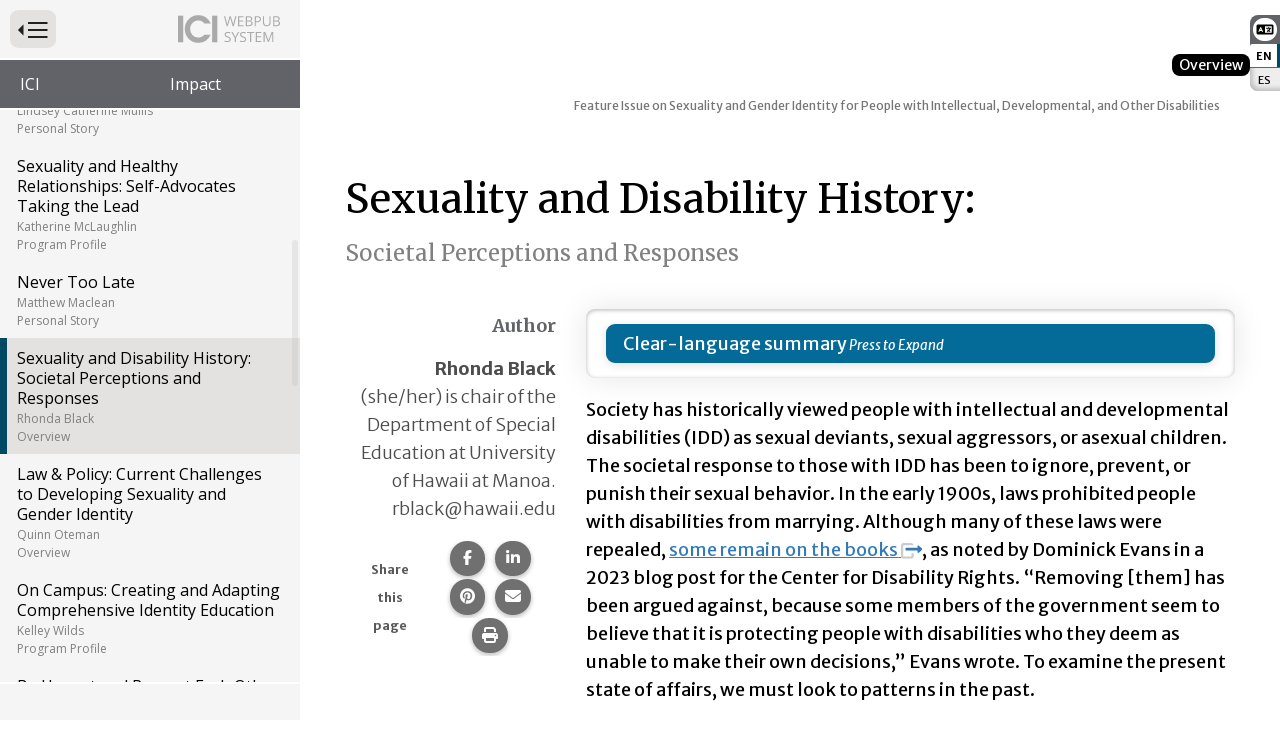

--- FILE ---
content_type: text/html; charset=utf-8
request_url: https://publications.ici.umn.edu/impact/36-2/sexuality-and-disability-history
body_size: 19836
content:
<!DOCTYPE html><html lang="en-US" itemscope="" itemType="http://schema.org/Article" prefix="og: http://ogp.me/ns#" class=" webpub-article webpub-impact webpub-impact-36-2" data-external-links="9"><head><meta charSet="utf-8"/><meta name="viewport" content="width=device-width, initial-scale=1, shrink-to-fit=no"/><meta name="theme-color" content="#000000"/><title data-rh="true">Feature Issue on Sexuality and Gender Identity for People with Intellectual, Developmental, and Other Disabilities | Volume 36, Number 2 | Sexuality and Disability History: Societal Perceptions and Responses | Institute on Community Integration Publications</title><meta data-rh="true" property="og:url" content="https://publications.ici.umn.edu/impact/36-2/sexuality-and-disability-history"/><meta data-rh="true" content="article" property="og:type"/><meta data-rh="true" content="summary" name="twitter:card"/><meta data-rh="true" content="ici.umn.edu" property="og:site_name"/><meta data-rh="true" content="Sexuality and Disability History: Societal Perceptions and Responses" name="twitter:title"/><meta data-rh="true" content="Sexuality and Disability History: Societal Perceptions and Responses" property="og:title"/><meta data-rh="true" content="Sexuality and Disability History: Societal Perceptions and Responses" itemProp="name"/><meta data-rh="true" content="Impact magazine on Sexual and Gender Identity" name="description"/><meta data-rh="true" content="Impact magazine on Sexual and Gender Identity" name="twitter:description"/><meta data-rh="true" content="Impact magazine on Sexual and Gender Identity" property="og:description"/><meta data-rh="true" content="Impact magazine on Sexual and Gender Identity" itemProp="description"/><meta data-rh="true" content="https://ici-s.umn.edu/files/pQDdNAH7dK/7_black_social" name="image"/><meta data-rh="true" content="https://ici-s.umn.edu/files/pQDdNAH7dK/7_black_social" name="twitter:image"/><meta data-rh="true" content="https://ici-s.umn.edu/files/pQDdNAH7dK/7_black_social" property="og:image"/><meta data-rh="true" content="https://ici-s.umn.edu/files/pQDdNAH7dK/7_black_social" itemProp="image"/><meta data-rh="true" content="A sepia-toned photograph of two women in white dresses sitting outside. They both look unhappy." property="og:image:alt"/><meta data-rh="true" content="A sepia-toned photograph of two women in white dresses sitting outside. They both look unhappy." name="twitter:image:alt"/><link data-rh="true" rel="alternate" hrefLang="es-US" href="https://publications.ici.umn.edu/impact/36-2-es/sexuality-and-disability-history"/><link data-rh="true" rel="alternate" hrefLang="en-US" href="https://publications.ici.umn.edu/impact/36-2/sexuality-and-disability-history"/><link data-rh="true" rel="shortcut icon" href="https://ici-s.umn.edu/6a/7c/7f/68/01/a5/20/6f/70/36/8d/24/f3/bf/3a/5f/b778ec9596cb65788a07271fbf8de08a.ico"/><link data-rh="true" href="https://fonts.googleapis.com/css?family=Merriweather+Sans:300,300i,400,400i,700|Merriweather:400,700|Open+Sans:400,400i,700" rel="stylesheet"/><link data-rh="true" href="/static/css/styles.d2575fa0f19fccefed3b.css" rel="stylesheet"/><link data-rh="true" href="/static/css/read-it-to-me.9eefca8e47fe9594d5f7.css" rel="stylesheet"/><link data-rh="true" href="/static/css/bootstrap.f8808734c35e6d24d44f.css" rel="stylesheet"/><link data-rh="true" href="/static/css/styles.58c5e0d5a8c69b1911b2.css" rel="stylesheet"/><style data-emotion="ici owvg1y 16pmzre cqvrfu 1turzjb 1tas5xo gz2j8v 1qvbz7y ekfjlk ocg9tb rwd31o 1lchl47 jh9e57 gso20m 1l4t5nf v457xy 1g5k21i my9yfq 1rqqczh 184wye9 lsfzb1 1ut6xek 1ios3e0 1xa6fho 1lmnzn3 ej0cmx eivff4">.ici-owvg1y{position:-webkit-sticky;position:sticky;top:15px;z-index:1;width:0;height:0;margin-left:auto;}@media all and (-ms-high-contrast: none){.ici-owvg1y{position:fixed;right:17px;}.ici-owvg1y >nav{border-radius:0.45em;}}.ici-16pmzre{position:absolute;top:0;right:0;height:auto;font-size:1em;line-height:1.25;background-color:#626368;border-radius:0.45em 0 0 0.45em;}@media print{.ici-16pmzre{display:none;}}.ici-16pmzre:hover .locale-full,.ici-16pmzre.focus-within .locale-full{width:auto;padding-left:0;}.ici-16pmzre:focus-within .locale-full{width:auto;padding-left:0;}.ici-cqvrfu{width:100%;padding:3px;line-height:0.7;text-align:center;}.ici-1turzjb{padding:0.36em 0.25em;font-size:0.75em;background-color:white;border-radius:50%;}@media all and (-ms-high-contrast: none){.ici-1turzjb{width:1.2em;}}.ici-1tas5xo{padding:0;margin:0;list-style:none;}.ici-gz2j8v{margin-bottom:1px;}.ici-gz2j8v:first-child a{border-radius:0.15em 0 0;box-shadow:inset 0.3em 0.25em 0.25em -0.15em silver;}.ici-gz2j8v:last-child{margin-bottom:0;}.ici-gz2j8v:last-child a{border-radius:0 0 0 5px;box-shadow:inset 0.3em -0.3em 0.25em -0.15em silver;}.ici-1qvbz7y{position:relative;display:-webkit-box;display:-webkit-flex;display:-ms-flexbox;display:flex;-webkit-box-pack:center;-ms-flex-pack:center;-webkit-justify-content:center;justify-content:center;padding:0.3em 0.3em 0.25em 0.25em;color:#000;-webkit-text-decoration:none;text-decoration:none;cursor:pointer;background-color:#eee;outline:none;box-shadow:inset 0.3em 0 0.25em -0.15em silver;}.ici-1qvbz7y.ici-1qvbz7y.ici-1qvbz7y{padding-right:0.15em;font-weight:700;color:black;-webkit-text-decoration:none;text-decoration:none;background-color:white;border-right:0.15em solid #004963;box-shadow:none;}.ici-ekfjlk{display:block;font-size:0.6em;white-space:nowrap;}.ici-ocg9tb{display:block;font-size:0.6em;white-space:nowrap;width:1px;padding-left:1px;overflow:hidden;}.ici-rwd31o{position:relative;display:-webkit-box;display:-webkit-flex;display:-ms-flexbox;display:flex;-webkit-box-pack:center;-ms-flex-pack:center;-webkit-justify-content:center;justify-content:center;padding:0.3em 0.3em 0.25em 0.25em;color:#000;-webkit-text-decoration:none;text-decoration:none;cursor:pointer;background-color:#eee;outline:none;box-shadow:inset 0.3em 0 0.25em -0.15em silver;}.ici-rwd31o:hover,.ici-rwd31o:focus{color:#004963;-webkit-text-decoration:underline;text-decoration:underline;background-color:white;}.ici-1lchl47{position:absolute;width:1px;height:1px;padding:0;margin:-1px;overflow:hidden;clip:rect(0 0 0 0);border:0;}.ici-jh9e57{display:-webkit-box;display:-webkit-flex;display:-ms-flexbox;display:flex;-webkit-box-pack:end;-ms-flex-pack:end;-webkit-justify-content:flex-end;justify-content:flex-end;margin:0;text-align:center;background-color:transparent;}@media print{.ici-jh9e57{display:none;}}h1+.ici-jh9e57,h2+.ici-jh9e57{margin:0 0 1em;}.ici-jh9e57.ici-jh9e57>p{display:-webkit-box;display:-webkit-flex;display:-ms-flexbox;display:flex;-webkit-flex-direction:column;-ms-flex-direction:column;flex-direction:column;-webkit-box-pack:center;-ms-flex-pack:center;-webkit-justify-content:center;justify-content:center;margin-top:0;margin-right:5px;margin-bottom:0;font-size:0.7em;color:#595959;}.ici-jh9e57 ul.social-sharing-stack{display:inline-block;padding-left:0;margin-top:0;margin-bottom:0;margin-left:0;line-height:0;list-style:none;}.ici-jh9e57 ul.social-sharing-stack li{box-sizing:content-box;display:inline-block;width:35.5px;height:35.5px;padding:0 5px 3px;overflow:hidden;}.ici-jh9e57 ul.social-sharing-stack li a,.ici-jh9e57 ul.social-sharing-stack li button{display:inline-block;width:100%;height:100%;font-size:15.6px;line-height:35.5px;color:#fff;text-align:center;-webkit-text-decoration:none;text-decoration:none;vertical-align:middle;background-color:#707070;border:none;border-radius:50%;box-shadow:0 2px 5px 0 rgba(0, 0, 0, 0.16),0 2px 5px 0 rgba(0, 0, 0, 0.12);-webkit-transition:all 0.3s ease 0s;transition:all 0.3s ease 0s;}.ici-jh9e57 ul.social-sharing-stack li a.btn-facebook:hover,.ici-jh9e57 ul.social-sharing-stack li button.btn-facebook:hover,.ici-jh9e57 ul.social-sharing-stack li a.btn-facebook:focus,.ici-jh9e57 ul.social-sharing-stack li button.btn-facebook:focus{background-color:#3b5998;}.ici-jh9e57 ul.social-sharing-stack li a.btn-linkedin:hover,.ici-jh9e57 ul.social-sharing-stack li button.btn-linkedin:hover,.ici-jh9e57 ul.social-sharing-stack li a.btn-linkedin:focus,.ici-jh9e57 ul.social-sharing-stack li button.btn-linkedin:focus{background-color:#0082ca;}.ici-jh9e57 ul.social-sharing-stack li a.btn-pinterest:hover,.ici-jh9e57 ul.social-sharing-stack li button.btn-pinterest:hover,.ici-jh9e57 ul.social-sharing-stack li a.btn-pinterest:focus,.ici-jh9e57 ul.social-sharing-stack li button.btn-pinterest:focus{background-color:#e60023;}.ici-jh9e57 ul.social-sharing-stack li a.btn-envelope:hover,.ici-jh9e57 ul.social-sharing-stack li button.btn-envelope:hover,.ici-jh9e57 ul.social-sharing-stack li a.btn-envelope:focus,.ici-jh9e57 ul.social-sharing-stack li button.btn-envelope:focus{background-color:#4b515d;}.ici-jh9e57 ul.social-sharing-stack li a.btn-print,.ici-jh9e57 ul.social-sharing-stack li button.btn-print{padding:0;}.ici-jh9e57 ul.social-sharing-stack li a.btn-print:hover,.ici-jh9e57 ul.social-sharing-stack li button.btn-print:hover,.ici-jh9e57 ul.social-sharing-stack li a.btn-print:focus,.ici-jh9e57 ul.social-sharing-stack li button.btn-print:focus{background-color:midnightblue;}@media screen{.ici-gso20m{width:100%;padding:20px;margin-top:0;margin-left:0;clear:both;border-radius:9px;position:relative;padding:15px 20px;margin-bottom:3rem;border-radius:9px;box-shadow:0 1px 4px rgba(0, 0, 0, 0.3) inset,0 0 30px rgba(0, 0, 0, 0.1);}}@media screen{.ici-1l4t5nf{margin-top:15px;margin-bottom:0!important;}.ici-1l4t5nf:first-of-type{margin-top:0;}.ici-1l4t5nf button{display:block;width:100%;padding:5px 15px!important;margin:0!important;font-weight:400;color:#fff!important;text-align:left;-webkit-text-decoration:none;text-decoration:none;background-color:#046B99;border:2px solid #046B99;border-radius:9px!important;box-shadow:0 2px 10px 0 rgba(0, 0, 0, 0.12);}.ici-1l4t5nf button::after{font-size:0.75em;font-style:italic;font-weight:400;color:#fff;}.ici-1l4t5nf button:hover,.ici-1l4t5nf button:focus{color:#046B99!important;background-color:#f5f5f5;}.ici-1l4t5nf button:hover::after,.ici-1l4t5nf button:focus::after{color:#707070;}}@media screen{.ici-v457xy::after{content:' Press to Expand';}}@media screen{.ici-1g5k21i{display:none;}}@media print{.ici-my9yfq{display:none;}}.ici-1rqqczh{height:0.9em;}a:hover .ici-1rqqczh,a:focus .ici-1rqqczh{position:relative;top:-2px;}@media print{.ici-184wye9{margin-top:1em;margin-bottom:1em;overflow:hidden;page-break-inside:avoid;}.ici-184wye9.image-half-size{float:none;margin-left:0;}.ici-184wye9 >p{float:left!important;width:40%!important;}}.ici-lsfzb1{width:100%;padding-top:0.5em;margin-top:1em;margin-bottom:3em;font-size:0.96em;font-weight:lighter;color:#535254;text-align:right;border-top:2px solid #fcc52b;}@media only screen and (min-width: 768px){.ici-lsfzb1{text-align:left;}}@media print{.ici-lsfzb1{float:left!important;width:40%!important;padding-left:15px;margin-left:0;border-top:none;}.ici-lsfzb1 p{padding-left:15px;text-align:left;border-left:1px solid #fcc52b!important;}}.ici-lsfzb1 a{font-weight:lighter;}.ici-lsfzb1 >:first-child{margin-top:0;}.ici-1ut6xek{padding-top:10px;padding-bottom:10px;margin-top:3.5em;margin-bottom:3.5em;margin-left:15px;border-top:3px solid black;border-bottom:2px solid #D5DAE5;}.ici-1ut6xek figcaption{margin-bottom:25px;font-size:1.8rem;font-weight:700;}.ici-1ut6xek.ici-1ut6xek figcaption p{margin-top:0;margin-bottom:0;}.ici-1ut6xek >img{margin:.9rem 0;}.ici-1ut6xek::after{display:table;clear:both;content:'';}.ici-1ut6xek+.ici-1ut6xek{margin-top:5em;}.ici-1ios3e0{display:none;}body[data-external-links] .ici-1ios3e0{display:block;max-width:1200px;padding:0 15px;margin:25px auto;}body[data-external-links] .ici-1ios3e0 >p{padding-bottom:1px;border-bottom:1px solid #dedede;}@media print{body[data-external-links] .ici-1ios3e0{display:none;}}.ici-1xa6fho{display:-webkit-box;display:-webkit-flex;display:-ms-flexbox;display:flex;}.ici-1xa6fho:last-child{margin-bottom:0;}.ici-1lmnzn3{padding-right:1ch;}.ici-1lmnzn3 >img{height:2em;}.ici-ej0cmx{font-size:0.8em;color:#555;}.ici-eivff4{display:none;}</style></head><body id="page-top"><noscript>You need to enable JavaScript to run this app.</noscript><div id="root"><div class="ici-owvg1y"><nav aria-label="Website Language" class="ici-16pmzre"><div class="ici-cqvrfu"><svg aria-hidden="true" focusable="false" data-prefix="fas" data-icon="language" class="svg-inline--fa fa-language ici-1turzjb" role="img" xmlns="http://www.w3.org/2000/svg" viewBox="0 0 640 512"><path fill="currentColor" d="M0 128C0 92.7 28.7 64 64 64l192 0 48 0 16 0 256 0c35.3 0 64 28.7 64 64l0 256c0 35.3-28.7 64-64 64l-256 0-16 0-48 0L64 448c-35.3 0-64-28.7-64-64L0 128zm320 0l0 256 256 0 0-256-256 0zM178.3 175.9c-3.2-7.2-10.4-11.9-18.3-11.9s-15.1 4.7-18.3 11.9l-64 144c-4.5 10.1 .1 21.9 10.2 26.4s21.9-.1 26.4-10.2l8.9-20.1 73.6 0 8.9 20.1c4.5 10.1 16.3 14.6 26.4 10.2s14.6-16.3 10.2-26.4l-64-144zM160 233.2L179 276l-38 0 19-42.8zM448 164c11 0 20 9 20 20l0 4 44 0 16 0c11 0 20 9 20 20s-9 20-20 20l-2 0-1.6 4.5c-8.9 24.4-22.4 46.6-39.6 65.4c.9 .6 1.8 1.1 2.7 1.6l18.9 11.3c9.5 5.7 12.5 18 6.9 27.4s-18 12.5-27.4 6.9l-18.9-11.3c-4.5-2.7-8.8-5.5-13.1-8.5c-10.6 7.5-21.9 14-34 19.4l-3.6 1.6c-10.1 4.5-21.9-.1-26.4-10.2s.1-21.9 10.2-26.4l3.6-1.6c6.4-2.9 12.6-6.1 18.5-9.8l-12.2-12.2c-7.8-7.8-7.8-20.5 0-28.3s20.5-7.8 28.3 0l14.6 14.6 .5 .5c12.4-13.1 22.5-28.3 29.8-45L448 228l-72 0c-11 0-20-9-20-20s9-20 20-20l52 0 0-4c0-11 9-20 20-20z"></path></svg></div><ul class="ici-1tas5xo"><li class="ici-gz2j8v"><a langref="en-US" lang="en-US" aria-current="true" class="ici-1qvbz7y" href="/impact/36-2/sexuality-and-disability-history"><span class="ici-ekfjlk">EN</span><span class="locale-full ici-ocg9tb">: <!-- -->English</span></a></li><li class="ici-gz2j8v"><a langref="es-US" lang="es-US" aria-current="false" class="ici-rwd31o" href="/impact/36-2-es/sexuality-and-disability-history"><span class="ici-ekfjlk">ES</span><span class="locale-full ici-ocg9tb">: <!-- -->Español</span></a></li></ul></nav></div><div id="wrapper" class="toggled"><nav id="nav"><div class="menu-head"><form method="GET" class="menu-toggle-wrap"><button type="submit" id="menu-toggle" class="btn btn-sm btn-default" aria-expanded="true" name="nav" value="1"><span class="ici-1lchl47">Press to Toggle Website Primary Navigation</span><img src="https://ici-s.umn.edu/files/TiRd3RYcAx?preferredLocale=en-US" alt=""/></button></form><img src="https://ici-s.umn.edu/files/Gh7kQXKJmm?preferredLocale=en-US" alt=""/></div><div class="sys-nav"><ul class="pub-pedigree" aria-label="Website Hightlighted Content Partners"><li><a href="https://ici.umn.edu">ICI</a></li><li><a href="https://ici.umn.edu/series/view/14">Impact</a></li></ul></div><div class="pub-nav"><nav aria-label="Website Primary Navigation"><ul class="menu"><li class="cover"><a class="" href="/impact/36-2/cover"> <!-- -->Impact: Sexuality and Gender Identity for People with Intellectual, Developmental, and Other Disabilities<!-- --> <!-- --> </a></li><li><a class="" href="/impact/36-2/editors"> <!-- -->From the Editors<!-- --> <!-- --> </a></li><li><a class="overview" href="/impact/36-2/belonging-and-community"> <!-- -->Belonging and Community: Trends in Issues Relating to Sexuality and Gender Identity for People with Disabilities<!-- --> <span class="author">Rebecca Kammes</span> <span class="article-type">Overview</span></a></li><li><a class="personal-story" href="/impact/36-2/little-not-less"> <!-- -->Little, Not Less<!-- --> <span class="author">Meredith J. Kujala</span> <span class="article-type">Personal Story</span></a></li><li><a class="overview" href="/impact/36-2/supporting-the-whole-person"> <!-- -->Supporting the Whole Person: The Case for Educating Caregivers<!-- --> <span class="author">Lindsey Catherine Mullis and Lindsay Sauvé</span> <span class="article-type">Overview</span></a></li><li><a class="personal-story" href="/impact/36-2/navigating-conversations-with-hope"> <!-- -->Navigating Conversations, With Hope<!-- --> <span class="author">Lindsey Catherine Mullis </span> <span class="article-type">Personal Story</span></a></li><li><a class="program-profile" href="/impact/36-2/sexuality-and-healthy-relationships"> <!-- -->Sexuality and Healthy Relationships: Self-Advocates Taking the Lead<!-- --> <span class="author">Katherine McLaughlin</span> <span class="article-type">Program Profile</span></a></li><li><a class="personal-story" href="/impact/36-2/never-too-late"> <!-- -->Never Too Late<!-- --> <span class="author">Matthew Maclean</span> <span class="article-type">Personal Story</span></a></li><li class="active"><a class="overview" href="/impact/36-2/sexuality-and-disability-history"> <!-- -->Sexuality and Disability History: Societal Perceptions and Responses<!-- --> <span class="author">Rhonda Black</span> <span class="article-type">Overview</span></a></li><li><a class="overview" href="/impact/36-2/law-and-policy"> <!-- -->Law &amp; Policy: Current Challenges to Developing Sexuality and Gender Identity<!-- --> <span class="author">Quinn Oteman</span> <span class="article-type">Overview</span></a></li><li><a class="program-profile" href="/impact/36-2/on-campus"> <!-- -->On Campus: Creating and Adapting Comprehensive Identity Education<!-- --> <span class="author">Kelley Wilds</span> <span class="article-type">Program Profile</span></a></li><li><a class="personal-story" href="/impact/36-2/be-honest-and-respect-each-other"> <!-- -->Be Honest and Respect Each Other<!-- --> <span class="author">Sarah Rowley</span> <span class="article-type">Personal Story</span></a></li><li><a class="program-profile" href="/impact/36-2/proud-and-supported"> <!-- -->Proud and Supported<!-- --> <span class="author">John Raffaele</span> <span class="article-type">Program Profile</span></a></li><li><a class="program-profile" href="/impact/36-2/building-a-training-network"> <!-- -->Sexual Self-Determination: Building a Blueprint<!-- --> <span class="author">Shanya Luther</span> <span class="article-type">Program Profile</span></a></li><li><a class="personal-story" href="/impact/36-2/theater-brought-us-together"> <!-- -->Love Scene: Theater Brought Us Together<!-- --> <!-- --> <span class="article-type">Personal Story</span></a></li><li><a class="how-to" href="/impact/36-2/creating-our-rainbow-guidebook"> <!-- -->Creating Our Rainbow Guidebook: Understanding and Supporting LGBTQ+People with Intellectual and Developmental Disabilities<!-- --> <span class="author">Pauline Bosma, Eleanore (Nora) Johnsen, and Oscar E. Hughes</span> <span class="article-type">How-To</span></a></li><li><a class="program-profile" href="/impact/36-2/expanding-our-wings"> <!-- -->Expanding Our Wings<!-- --> <span class="author">Kyla Sisson </span> <span class="article-type">Program Profile</span></a></li><li><a class="personal-story" href="/impact/36-2/a-me-with-no-limitations"> <!-- -->A Me With No Limitations<!-- --> <span class="author">Ray Simpson</span> <span class="article-type">Personal Story</span></a></li><li><a class="program-profile" href="/impact/36-2/raise-me-up"> <!-- -->Raise Me Up<!-- --> <span class="author">Andrea Lee </span> <span class="article-type">Program Profile</span></a></li><li><a class="personal-story" href="/impact/36-2/learning-to-sparkle"> <!-- -->Learning to Sparkle<!-- --> <span class="author">Carina Hei</span> <span class="article-type">Personal Story</span></a></li><li><a class="program-profile" href="/impact/36-2/promoting-a-growth-mindset"> <!-- -->Promoting a Growth Mindset<!-- --> <span class="author">David Hicks</span> <span class="article-type">Program Profile</span></a></li><li><a class="personal-story" href="/impact/36-2/student-voices"> <!-- -->Student Voices: Discovering What We Want<!-- --> <span class="author">David Hicks</span> <span class="article-type">Personal Story</span></a></li><li><a class="personal-story" href="/impact/36-2/question-of-faith"> <!-- -->Question of Faith<!-- --> <span class="author">Eddie Harriel, Jr. </span> <span class="article-type">Personal Story</span></a></li><li><a class="" href="/impact/36-2/doubling-down-on-stigma"> <!-- -->Doubling Down on Stigma<!-- --> <span class="author">Greta Bauer  and Janet Stewart</span> </a></li><li><a class="" href="/impact/36-2/resources-on-sexuality-and-gender-identity"> <!-- -->Resources<!-- --> <!-- --> </a></li><li><a href="/impact/36-2/back-cover"> <!-- -->Back Cover<!-- --> <!-- --> </a></li></ul></nav></div><div class="sys-nav"><ul></ul></div></nav><div id="page-content-wrapper"><div class="container-fluid"><div class="row"><div class="col-lg-12"><div></div><main id="sexuality-and-disability-history" role="main" class="section "><div class="row"><div class="col-lg-12"><div class="article-type"><p>Overview</p></div> <!-- --> <article class="primary-content article-two-column"><h1 class="issue-lesson-title" style="outline:none" tabindex="-1"><span class="title">Feature Issue on Sexuality and Gender Identity for People with Intellectual, Developmental, and Other Disabilities</span> <span class="subtitle"></span></h1><div class="read-it-to-me-content-group ritm-disabled"><div class="read-this-to-me"><h2 class="">Sexuality and Disability History:<br/><span class="subtitle"> <!-- -->Societal Perceptions and Responses</span></h2><div class="col-lg-3 column rail-column author-info dont-break-out"><h3>Author</h3><p><strong>Rhonda Black</strong> <!-- -->(she/her) is chair of the Department of Special Education at University of Hawaii at Manoa. rblack@hawaii.edu</p><section class="block-ici-share-links clearfix ici-jh9e57" data-ritm="false"><p><strong>Share this page</strong></p><ul class="social-sharing-stack"><li><a href="https://www.facebook.com/sharer/sharer.php?u=https%3A%2F%2Fpublications.ici.umn.edu%2Fimpact%2F36-2%2Fsexuality-and-disability-history" target="_blank" rel="noopener noreferrer" class="btn-facebook"><svg aria-hidden="true" focusable="false" data-prefix="fab" data-icon="facebook-f" class="svg-inline--fa fa-facebook-f " role="img" xmlns="http://www.w3.org/2000/svg" viewBox="0 0 320 512"><path fill="currentColor" d="M80 299.3V512H196V299.3h86.5l18-97.8H196V166.9c0-51.7 20.3-71.5 72.7-71.5c16.3 0 29.4 .4 37 1.2V7.9C291.4 4 256.4 0 236.2 0C129.3 0 80 50.5 80 159.4v42.1H14v97.8H80z"></path></svg><span class="sr-only">Share this page on Facebook.</span></a></li><li><a href="https://www.linkedin.com/shareArticle?mini=true&amp;url=https%3A%2F%2Fpublications.ici.umn.edu%2Fimpact%2F36-2%2Fsexuality-and-disability-history" target="_blank" rel="noopener noreferrer" class="btn-linkedin"><svg aria-hidden="true" focusable="false" data-prefix="fab" data-icon="linkedin-in" class="svg-inline--fa fa-linkedin-in " role="img" xmlns="http://www.w3.org/2000/svg" viewBox="0 0 448 512"><path fill="currentColor" d="M100.28 448H7.4V148.9h92.88zM53.79 108.1C24.09 108.1 0 83.5 0 53.8a53.79 53.79 0 0 1 107.58 0c0 29.7-24.1 54.3-53.79 54.3zM447.9 448h-92.68V302.4c0-34.7-.7-79.2-48.29-79.2-48.29 0-55.69 37.7-55.69 76.7V448h-92.78V148.9h89.08v40.8h1.3c12.4-23.5 42.69-48.3 87.88-48.3 94 0 111.28 61.9 111.28 142.3V448z"></path></svg><span class="sr-only">Share this page on LinkedIn.</span></a></li><li><a href="https://pinterest.com/pin/create/button/?url=https%3A%2F%2Fpublications.ici.umn.edu%2Fimpact%2F36-2%2Fsexuality-and-disability-history&amp;media=https%3A%2F%2Fici-s.umn.edu%2Ffiles%2FpQDdNAH7dK%2F7_black_social&amp;description=Impact%20magazine%20on%20Sexual%20and%20Gender%20Identity" target="_blank" rel="noopener noreferrer" class="btn-pinterest"><svg aria-hidden="true" focusable="false" data-prefix="fab" data-icon="pinterest" class="svg-inline--fa fa-pinterest " role="img" xmlns="http://www.w3.org/2000/svg" viewBox="0 0 496 512"><path fill="currentColor" d="M496 256c0 137-111 248-248 248-25.6 0-50.2-3.9-73.4-11.1 10.1-16.5 25.2-43.5 30.8-65 3-11.6 15.4-59 15.4-59 8.1 15.4 31.7 28.5 56.8 28.5 74.8 0 128.7-68.8 128.7-154.3 0-81.9-66.9-143.2-152.9-143.2-107 0-163.9 71.8-163.9 150.1 0 36.4 19.4 81.7 50.3 96.1 4.7 2.2 7.2 1.2 8.3-3.3.8-3.4 5-20.3 6.9-28.1.6-2.5.3-4.7-1.7-7.1-10.1-12.5-18.3-35.3-18.3-56.6 0-54.7 41.4-107.6 112-107.6 60.9 0 103.6 41.5 103.6 100.9 0 67.1-33.9 113.6-78 113.6-24.3 0-42.6-20.1-36.7-44.8 7-29.5 20.5-61.3 20.5-82.6 0-19-10.2-34.9-31.4-34.9-24.9 0-44.9 25.7-44.9 60.2 0 22 7.4 36.8 7.4 36.8s-24.5 103.8-29 123.2c-5 21.4-3 51.6-.9 71.2C65.4 450.9 0 361.1 0 256 0 119 111 8 248 8s248 111 248 248z"></path></svg><span class="sr-only">Share this page on Pinterest.</span></a></li><li><a href="mailto:?&amp;subject=Feature%20Issue%20on%20Sexuality%20and%20Gender%20Identity%20for%20People%20with%20Intellectual%2C%20Developmental%2C%20and%20Other%20Disabilities%20%7C%20Volume%2036%2C%20Number%202%20%7C%20Sexuality%20and%20Disability%20History%3A%20Societal%20Perceptions%20and%20Responses&amp;body=https%3A%2F%2Fpublications.ici.umn.edu%2Fimpact%2F36-2%2Fsexuality-and-disability-history" rel="noopener noreferrer" class="btn-envelope"><svg aria-hidden="true" focusable="false" data-prefix="fas" data-icon="envelope" class="svg-inline--fa fa-envelope " role="img" xmlns="http://www.w3.org/2000/svg" viewBox="0 0 512 512"><path fill="currentColor" d="M48 64C21.5 64 0 85.5 0 112c0 15.1 7.1 29.3 19.2 38.4L236.8 313.6c11.4 8.5 27 8.5 38.4 0L492.8 150.4c12.1-9.1 19.2-23.3 19.2-38.4c0-26.5-21.5-48-48-48L48 64zM0 176L0 384c0 35.3 28.7 64 64 64l384 0c35.3 0 64-28.7 64-64l0-208L294.4 339.2c-22.8 17.1-54 17.1-76.8 0L0 176z"></path></svg><span class="sr-only">Share this page via email.</span></a></li><li><button type="button" class="btn-print"><svg aria-hidden="true" focusable="false" data-prefix="fas" data-icon="print" class="svg-inline--fa fa-print " role="img" xmlns="http://www.w3.org/2000/svg" viewBox="0 0 512 512"><path fill="currentColor" d="M128 0C92.7 0 64 28.7 64 64l0 96 64 0 0-96 226.7 0L384 93.3l0 66.7 64 0 0-66.7c0-17-6.7-33.3-18.7-45.3L400 18.7C388 6.7 371.7 0 354.7 0L128 0zM384 352l0 32 0 64-256 0 0-64 0-16 0-16 256 0zm64 32l32 0c17.7 0 32-14.3 32-32l0-96c0-35.3-28.7-64-64-64L64 192c-35.3 0-64 28.7-64 64l0 96c0 17.7 14.3 32 32 32l32 0 0 64c0 35.3 28.7 64 64 64l256 0c35.3 0 64-28.7 64-64l0-64zM432 248a24 24 0 1 1 0 48 24 24 0 1 1 0-48z"></path></svg><span class="sr-only">Print this page.</span></button></li></ul></section></div><div class="col-lg-9 column body-column"><dl class="ici-gso20m"><dt class="ici-1l4t5nf"><button type="button" aria-pressed="false" aria-expanded="false" class="ici-v457xy">Clear-language summary</button></dt><dd class="ici-1g5k21i"><p>Society has historically treated people with intellectual and developmental disabilities (IDD) very badly when it comes to their rights to have sex, to have children, to marry, and to have intimate relationships. They have been prevented from having sex and have been punished for sexual behavior. In the early 1900s, laws prohibited people with disabilities from marrying. Although many of these laws were changed, some of them are still in place. In the early 20th century, a set of beliefs called eugenics was used to try to keep people with disabilities from having children. There was even a U.S. Supreme Court case that allowed states to perform medical procedures on them to make them sterile, or unable to produce children. When states closed a lot of institutions in the 1970s, doctors and nurses taught families how to teach their children with disabilities about puberty and avoiding pregnancy, but they didn’t think about them growing into adults who would want to have sex. Schools started recognizing the need for education about sexually transmitted diseases in the 1980s, and have been teaching for decades about saying “no,” and understanding and preventing abuse. Today, the professional literature is starting to focus on freedom and removing barriers to healthy, intimate relationships, and on the importance of the individual choices and desires of people with IDD. Hopefully, we are entering a time when the importance of sexual pleasure and freedom is recognized, along with risks and difficulties.</p></dd></dl><p>Society has historically viewed people with intellectual and developmental disabilities (IDD) as sexual deviants, sexual aggressors, or asexual children. The societal response to those with IDD has been to ignore, prevent, or punish their sexual behavior. In the early 1900s, laws prohibited people with disabilities from marrying. Although many of these laws were repealed, <a href="https://www.cdrnys.org/blog/disability-dialogue/the-disability-dialogue-marriage-equality/" aria-describedby="external-link-note">some remain on the books<span data-ici-paste-ignore="true" class="ici-my9yfq"> <img src="https://ici-s.umn.edu/files/4h4HjX9-GC/linked-external?preferredLocale=undefined" alt="" aria-hidden="true" title="Opens an external site or resource" class="ici-1rqqczh"/></span></a>, as noted by Dominick Evans in a 2023 blog post for the Center for Disability Rights. “Removing [them] has been argued against, because some members of the government seem to believe that it is protecting people with disabilities who they deem as unable to make their own decisions,” Evans wrote. To examine the present state of affairs, we must look to patterns in the past.</p><h3 id="Sterilization-and-Segregation-A-Deviance-Model">Sterilization and Segregation: A Deviance Model</h3><p>At the heart of the restrictive marriage laws of the early 20th century was eugenics, the set of beliefs and practices that aimed to exclude people deemed unfit to reproduce from having children. Many scientists, politicians, and public figures of the day, however, believed that laws forbidding those deemed<em> </em>unfit to marry did not achieve the desired result of preventing procreation. Thus, the eugenics movement, or the idea of selectively breeding humans to improve the species, gained momentum. In the book <em>Three Generations, No Imbeciles: Eugenics, The Supreme Court, and Buck v. Bell</em>, Paul Lombardo asserts that state sterilization laws were enacted to prevent people with disabilities from reproducing. Oliver Wendell Holmes, a Supreme Court Justice in the 1927 <em>Buck v. Bell</em> case, upheld states’ rights to employ involuntary sterilization. <a href="https://bit.ly/3rz2xZ1" aria-describedby="external-link-note">Holmes argued<span data-ici-paste-ignore="true" class="ici-my9yfq"> <img src="https://ici-s.umn.edu/files/4h4HjX9-GC/linked-external?preferredLocale=undefined" alt="" aria-hidden="true" title="Opens an external site or resource" class="ici-1rqqczh"/></span></a> that the welfare of society might be promoted by sterilization of “mental defectives” who, if discharged from institutions, would become “a menace, but if incapable of procreating, might be and become self-supporting with benefit to themselves and to society”. The Eugenics Archive stated that following <em>Buck v. Bell</em>, 30 states <a href="http://www.eugenicsarchive.org/html/eugenics/static/themes/39.html" aria-describedby="external-link-note">added new or updated sterilization laws<span data-ici-paste-ignore="true" class="ici-my9yfq"> <img src="https://ici-s.umn.edu/files/4h4HjX9-GC/linked-external?preferredLocale=undefined" alt="" aria-hidden="true" title="Opens an external site or resource" class="ici-1rqqczh"/></span></a>, under which an estimated 65,000 Americans were sterilized without their own consent or that of a family member. Imagine the stigma and shame sent by the message, “We do not want people like you in our midst.”</p><p>Not only were involuntary sterilization laws passed, but institutions were established where people with IDD could be segregated from the rest of society. More than two decades before <em>Buck v. Bell</em>, Walter Fernald, superintendent of the Experimental School for Teaching and Training Idiotic Children, wrote in the <em>Proceedings of the National Conference of Charities and Correction</em>:</p><p>“It is well known that feeble-minded women and girls are very liable to become sources of unspeakable debauchery and licentiousness, which pollutes the whole life of the young boys and youth of the community. They frequently disseminate in a wholesale way the most loathsome and deadly diseases, permanently poisoning the minds and bodies of thoughtless youth at the very threshold of manhood. Almost every country town has one or more of these defective women each having from one to four or more illegitimate children, every one of whom is predestined to be defective mentally, criminal, or an outcast of some sort.”</p><p></p><div class="ici-184wye9"><img src="https://ici-s.umn.edu/files/9nXNXDY97e/7_black-2023-10-31?preferredLocale=en-US" alt="A sepia-toned photograph of two women in white dresses sitting outside. They both look unhappy." class="img-responsive" style="max-width:100%;height:auto" width="900" height="668"/><div class="ici-lsfzb1"><p>Carrie Buck (left) and her birth mother, Emma Buck, at the Virginia State Colony for Epileptics and Feebleminded, 1924.</p></div></div><p>Women with disabilities were viewed as temptresses of young men; men with disabilities were viewed as violators of young women; and both were perceived to have deviant behavior. As the number of institutions and those institutionalized grew, conditions deteriorated. Locked doors and barred windows, lack of privacy, and mass showering and toileting were common. In addition, institutions used children and adults as human guinea pigs without their consent in medical research.</p><p>Thus, a deviance model of people with IDD prevailed until the 1970s, when the deplorable conditions of state institutions were revealed and the deinstitutionalization movement began. What may be equally, if not more harmful than segregation itself, is how these restrictive actions could lead to internalized stigma, the negative self-attitudes and beliefs by those with IDD themselves.</p><h3 id="Community-Integration-A-Medical-Model">Community Integration: A Medical Model</h3><p>The sexual revolution and Civil Rights Movement of the 1960s inspired social change. Intense advocacy by parents to improve services for their children, along with media exposés showing the deplorable conditions of institutions such as Pennhurst and Willowbrook, ushered in the movement to close public institutions for people with IDD. With deinstitutionalization, sexuality became a family issue, with medical personnel as the experts. Doctors and nurses were the sources of information, and families were to be the trainers. Professional literature from this time focuses on teaching parents and caregivers to manage the physical aspects of maturation, sexual health, and pregnancy prevention. Parents were tasked with teaching about sexual hygiene. Intimate relationships, or one’s identity as a sexual being, were not widespread topics of discussion; instead, people with IDD were thought of as asexual or sexually immature, like children. Articles with titles such as “Puberty in the Girl Who is Retarded,” in 1969, and “Attitudes of Parents of Deficient Children Toward Their Child’s Sexual Behavior,” in 1970, were common in the professional literature. Unfortunately, the presumed asexuality by families and physicians could have contributed to a self-fulfilling prophecy for many individuals with IDD, leading them to retreat from developing intimate relationships.</p><h3 id="Prevention-A-Public-Health-and-Education-Model">Prevention: A Public Health and Education Model</h3><p>In the 1980s, curriculum guides written by agencies and school districts demonstrated a shift in acknowledging the role of social institutions in providing sex education for individuals with IDD. Although this education extended beyond the physical aspects of maturation, a cloud of fear hung over the instruction. Much of the professional literature focused on preventing abuse and sexually transmitted diseases, particularly HIV. Raymond Jacobs and colleagues from the Young Adult Institute in New York published works outlining <a href="https://bit.ly/46NeyJ7" aria-describedby="external-link-note">prevention education programs<span data-ici-paste-ignore="true" class="ici-my9yfq"> <img src="https://ici-s.umn.edu/files/4h4HjX9-GC/linked-external?preferredLocale=undefined" alt="" aria-hidden="true" title="Opens an external site or resource" class="ici-1rqqczh"/></span></a>. Articles appeared in public health sources instead of medical journals. In schools, health and home economics education classes were teaching sex education, but many individuals with IDD were not included because they were still in segregated special education classrooms. Advocates argued that education about HIV and pregnancy prevention, available for students without disabilities, should be made accessible for those with IDD. One especially progressive article by Lous Heshusius was titled “<a href="https://www.proquest.com/docview/1293579576?fromopenview=true&amp;imgSeq=1&amp;pq-origsite=gscholar" aria-describedby="external-link-note">Sexuality, intimacy, and persons we label mentally retarded: What they think—what we think<span data-ici-paste-ignore="true" class="ici-my9yfq"> <img src="https://ici-s.umn.edu/files/4h4HjX9-GC/linked-external?preferredLocale=undefined" alt="" aria-hidden="true" title="Opens an external site or resource" class="ici-1rqqczh"/></span></a>”. Although the perspectives of those with IDD were solicited, even the title demonstrates the “othering” mentality (us vs. them) of the times.</p><p>During the 1990s, there was a strong push for the right to sex education. Sex education for students with IDD was discussed as a school responsibility, and adult service agencies recognized their responsibility to provide education. In a 2021 article, Rebecca Kammes and I found that in sex education for people with IDD, there was a <a href="https://eric.ed.gov/?id=EJ1315634" aria-describedby="external-link-note">focus on interventions<span data-ici-paste-ignore="true" class="ici-my9yfq"> <img src="https://ici-s.umn.edu/files/4h4HjX9-GC/linked-external?preferredLocale=undefined" alt="" aria-hidden="true" title="Opens an external site or resource" class="ici-1rqqczh"/></span></a> such as behavioral skills training, refusal skills, and understanding, preventing, and reporting abuse. The professional literature contained studies about teaching adults with IDD personal safety skills such as, “No, Go, Yell, and Tell.” No interventions focused on moving from friendship to a romantic relationship, teaching how to be a good partner, or consenting to sexual activity.</p><p></p><figure class="ici-1ut6xek"><figcaption><p><strong>Figure 1. Societal Response to Sexuality Among People with IDD</strong></p></figcaption><img src="https://ici-s.umn.edu/files/cFfDR6ji-k/7_fig1-2023-10-31?preferredLocale=en-US" alt="A blue timeline chart of disability history. The chart goes from 1900 to 2020 and beyond. The time periods listed include &quot;Sterilization,&quot; &quot;Segregation,&quot; &quot;Community Integration,&quot; &quot;Prevention,&quot; &quot;Emancipation and Facilitation,&quot; and &quot;Full Participation." class="img-responsive" style="max-width:100%;height:auto" width="996" height="338"/></figure><h3 id="Emancipation-and-Facilitation-A-Social-Model">Emancipation and Facilitation: A Social Model</h3><p>Emancipation is the act of freeing one person or group of people from the control of another. Since 2000, the professional literature has focused much more on freedom from control and reducing barriers for those with IDD to have healthy intimate relationships. The field now considers the importance of the individual choices and desires of people with IDD. Writing in the <em>Developmental Disabilities Bulletin</em>, Deborah Richards and colleagues report that the field is recognizing the right of people with disabilities to <!-- -->live with, work with, and love people of both sexes<!-- -->. Focusing on education and empowerment in the context of the social model of disability has framed conversations and service provision. In the social model, disability does not lie within the individual; it results from societal oppression, discrimination, marginalization, and barriers. Intersectionality is recognized, and disability is seen as only one aspect of a person’s life. Thus, gender and sexual identity may be more fully explored. By 2000, the professional literature began focusing on teaching individuals with IDD to build healthy relationships, moving the focus from people with IDD being patients to being romantic partners. Common themes in the research literature have been (a) facilitating development of healthy friendships and intimate relationships, (b) the importance of relationships in quality of life, (c) sexual identity, and (d) functioning as a sexual being. Also, since 2000, more research has included the voices of people with IDD. Parent involvement in sex education became qualitatively different, focusing on dating and intimate relationships rather than solely on puberty and sexual hygiene. There has been much less focus on intervention and treatment, and more on understanding and removing barriers. People with IDD became partners in the research process.</p><h3 id="Full-Participation-Moving-Forward-A-Positive-Sexuality-Model">Full Participation: Moving Forward, A Positive Sexuality Model</h3><p>Deborah Richards and colleagues have discussed how <a href="https://bit.ly/3tmWNC6" aria-describedby="external-link-note">society has evolved<span data-ici-paste-ignore="true" class="ici-my9yfq"> <img src="https://ici-s.umn.edu/files/4h4HjX9-GC/linked-external?preferredLocale=undefined" alt="" aria-hidden="true" title="Opens an external site or resource" class="ici-1rqqczh"/></span></a> beyond sexually segregated institutions, mass involuntary sterilization, and misconceptions of people with disabilities as sexually deviant and crazed. Although attitudes and practices regarding sexuality for individuals with IDD have progressed, the field still has much to do. Today, marriage discrimination remains; people with disabilities may lose Social Security and Medicaid benefits if they marry. The Supplemental Security Income Restoration Act was introduced to Congress in 2021 to address outdated Social Security restrictions, but it did not receive a vote. In 2022, the Marriage Equality for Disabled Adults Act was introduced and again died in Congress, not receiving a vote. These acts intend to reduce the financial penalties for individuals with disabilities who choose to marry. Moving forward, we want to see equality and respect for all people, including the freedom to love and to marry.</p><p>Much of the research literature still focuses on heterosexual relationships. For many individuals with IDD, families and professionals continue to separate males and females, prevent them from seeing someone they are interested in romantically, and hover so closely that they have no privacy or opportunity to form an intimate relationship. Professionals often report “problem behavior” when adolescents or adults with IDD express affection to one another. A National Public Radio series reported that people with IDD are sexually assaulted at <a href="https://www.npr.org/2018/01/08/570224090/the-sexual-assault-epidemic-no-one-talks-about" aria-describedby="external-link-note">seven times the rate of the general population<span data-ici-paste-ignore="true" class="ici-my9yfq"> <img src="https://ici-s.umn.edu/files/4h4HjX9-GC/linked-external?preferredLocale=undefined" alt="" aria-hidden="true" title="Opens an external site or resource" class="ici-1rqqczh"/></span></a>.</p><p>Nevertheless, as we move forward, I believe we are entering an era of full participation. Children and adults with IDD will receive inclusive, comprehensive sex education. More often, adults with IDD participate in research by telling their stories, and by being partners and co-researchers in sexuality and healthy relationship studies. Young adults and adults are becoming peer trainers in sex education programs. Young adults and adults are beginning to express their gender and sexual identity and have supportive families and communities listening to their stories and struggles. My hope is that this new era of full participation adopts a <a href="https://bit.ly/3RXgdHV" aria-describedby="external-link-note">positive sexuality model<span data-ici-paste-ignore="true" class="ici-my9yfq"> <img src="https://ici-s.umn.edu/files/4h4HjX9-GC/linked-external?preferredLocale=undefined" alt="" aria-hidden="true" title="Opens an external site or resource" class="ici-1rqqczh"/></span></a>, as described by Monika Parchomiuk. The model recognizes the importance of sexual pleasure and freedom, but it does not overlook risks and difficulties. This model, and my hope for the future, includes considering the strengths and uniqueness of each person’s sexuality, and using these strengths to solve problems and experience happiness, and to develop their sexuality and sexual expression. It is also my hope that sexuality and intimate relationships will be seen as positive aspects of personal development and supported in the same ways as competitive employment and community participation. Families and agencies will see relationships, both friendships and romantic relationships, as vital to quality of life and necessary when planning for how best to support all people, those with and without disabilities.</p><p><a href="https://ici.umn.edu/products/impact/subscribe">Subscribe to <em>Impact</em></a></p></div></div></div></article></div><div class="col-xs-12"></div></div></main><div class="ici-1ios3e0"><p>Icon(s) used on this page:</p><dl class="ici-1xa6fho"><dt class="ici-1lmnzn3"><img src="https://ici-s.umn.edu/files/4h4HjX9-GC/linked-external?preferredLocale=en-US" alt="External Link Indicator Icon"/></dt><dd class="ici-ej0cmx"><span id="external-link-note" class="ici-eivff4">Opens an external site or resource</span>Opens an external site or resource -- We are committed to digital accessibility for all. Please be aware you are navigating to an external site that may not adhere to our accessibility standards.</dd></dl></div><nav class="pub-nav" aria-label="Pagination Navigation"><ul class="menu"><li class="previous"><a class="personal-story" href="/impact/36-2/never-too-late"><span><span>Goto Previous Page<!-- --> </span></span> <!-- -->Never Too Late<!-- --> <span class="author">Matthew Maclean</span> <span class="article-type">Personal Story</span></a></li><li class="next"><a class="overview" href="/impact/36-2/law-and-policy"><span><span>Goto Next Page<!-- --> </span></span> <!-- -->Law &amp; Policy: Current Challenges to Developing Sexuality and Gender Identity<!-- --> <span class="author">Quinn Oteman</span> <span class="article-type">Overview</span></a></li></ul></nav></div></div></div></div></div></div><div id="__ICI_INIT" style="display:none">{&quot;isDev&quot;:false,&quot;site&quot;:&quot;publications.ici.umn.edu&quot;,&quot;shortSite&quot;:&quot;publications&quot;,&quot;matomoId&quot;:44,&quot;iciHosts&quot;:[&quot;addm.umn.edu&quot;,&quot;checkandconnect.com&quot;,&quot;checkandconnect.org&quot;,&quot;checkandconnect.umn.edu&quot;,&quot;dsws.umn.edu&quot;,&quot;etc.umn.edu&quot;,&quot;files.nceo.info&quot;,&quot;files.tiescenter.org&quot;,&quot;gathering.umn.edu&quot;,&quot;globalinclusion.org&quot;,&quot;ici-s.umn.edu&quot;,&quot;intersectingart.umn.edu&quot;,&quot;lend.umn.edu&quot;,&quot;nceo.info&quot;,&quot;reinventingquality.org&quot;,&quot;risp.umn.edu&quot;,&quot;rtcom.umn.edu&quot;,&quot;selfadvocacyonline.org&quot;,&quot;teleoutreach.umn.edu&quot;,&quot;tiescenter.org&quot;],&quot;loadDevLocales&quot;:false}</div><script type="text/javascript">var _paq=_paq||[];_paq.push(["trackPageView"]);_paq.push(["enableLinkTracking"]);_paq.push(["setTrackerUrl","https://stats.ici.umn.edu/matomo.php"]);_paq.push(["setSiteId",44]);var b=document.createElement("script");b.src="https://stats.ici.umn.edu/matomo.js";b.id="matomo-script";b.async=!0;document.body.appendChild(b);!function(){"use strict";var e={},t={};function a(n){var f=t[n];if(void 0!==f)return f.exports;var r=t[n]={id:n,loaded:!1,exports:{}};return e[n].call(r.exports,r,r.exports,a),r.loaded=!0,r.exports}a.m=e,function(){var e=[];a.O=function(t,n,f,r){if(!n){var c=1/0;for(b=0;b<e.length;b++){n=e[b][0],f=e[b][1],r=e[b][2];for(var o=!0,d=0;d<n.length;d++)(!1&r||c>=r)&&Object.keys(a.O).every((function(e){return a.O[e](n[d])}))?n.splice(d--,1):(o=!1,r<c&&(c=r));if(o){e.splice(b--,1);var i=f();void 0!==i&&(t=i)}}return t}r=r||0;for(var b=e.length;b>0&&e[b-1][2]>r;b--)e[b]=e[b-1];e[b]=[n,f,r]}}(),a.n=function(e){var t=e&&e.__esModule?function(){return e.default}:function(){return e};return a.d(t,{a:t}),t},function(){var e,t=Object.getPrototypeOf?function(e){return Object.getPrototypeOf(e)}:function(e){return e.__proto__};a.t=function(n,f){if(1&f&&(n=this(n)),8&f)return n;if("object"===typeof n&&n){if(4&f&&n.__esModule)return n;if(16&f&&"function"===typeof n.then)return n}var r=Object.create(null);a.r(r);var c={};e=e||[null,t({}),t([]),t(t)];for(var o=2&f&&n;"object"==typeof o&&!~e.indexOf(o);o=t(o))Object.getOwnPropertyNames(o).forEach((function(e){c[e]=function(){return n[e]}}));return c.default=function(){return n},a.d(r,c),r}}(),a.d=function(e,t){for(var n in t)a.o(t,n)&&!a.o(e,n)&&Object.defineProperty(e,n,{enumerable:!0,get:t[n]})},a.f={},a.e=function(e){return Promise.all(Object.keys(a.f).reduce((function(t,n){return a.f[n](e,t),t}),[]))},a.u=function(e){return"static/js/"+({1708:"intlDisplay",3461:"polyfills",5053:"baseIntl",7112:"polyfill-full-en"}[e]||e)+"."+{71:"96e58274d5388526bb73",176:"02c19d6d016e35adaca7",526:"c144ef6642c114f5e667",743:"b631128a9f7bf6ff99ec",1047:"4d13d8cf92365215bd2f",1054:"18cde7717e4cbdf37d79",1275:"0bd65d709c238a30fe8f",1482:"f203ce9b75951584f183",1545:"1684b77fe9fd704e4553",1654:"7799265eb5318a77867a",1682:"bdf601c163f4abaff879",1708:"7c037e7f86af5dde5d24",1949:"03d3fe5d03e864c5683a",1996:"5ddb4a812d3e693a208e",2018:"d3f4adfe035dd1ee35c6",2257:"1094e3c28fd1c62ab32f",2338:"b346c91d0dc48815f40b",2401:"617f6145cb4c2c50141a",3062:"10336d04a22d3c5d3386",3438:"11dfd4b987cf15c6fee6",3461:"28e3f48ab5487db9c410",3467:"30788582e22d09b297d4",3488:"5a7084a7a24eaf573c83",3883:"ef38347bbc026fa98669",4436:"673dc99eb9de706a498b",4441:"d7ec9c88912f207495c2",4488:"7641adc2b60af902f79b",4528:"585d1ef64dd7612f5c62",4881:"754258a23cf24bbd7da6",5053:"d73fc48c81984269fe05",5230:"04af5bf1e5ef4ea9bf66",5313:"cc1b009347cc67ea4a62",5383:"8a5aeee38144c53922c8",5464:"6bbb230005e98adc7554",5482:"a9c2c42ec67ab9e8e265",5495:"3b1d9581b76dacc8327d",5526:"1493eb1059411247740b",5555:"22776777e0c10e78134a",5572:"cc31cb594d8cc3440f9e",6078:"a6d4f2265c363ebc0133",6414:"8bffe56d2ab06d5d5d6a",6418:"0e6854b61fe6f75d32b2",6489:"2fcafbbcd34d617313a4",6551:"d5472a8e8786a25c67b3",6558:"5cfd51407cfe538ebb78",6884:"5ed7b16acc89ee50c481",7033:"8e72ee3167e84dfb09e2",7055:"88fb61eac958cef694d3",7112:"fc9b585617a0bb8ad16a",7169:"89974748fcb010690cad",7422:"9ee422b2e05c45088770",7457:"b58865f9b1b990c72495",7552:"429c47dade34e936a586",7682:"539b9e95d844a2cb029f",8042:"45386202ac3a0f2ca758",8061:"3f0843bf884ac3443719",8263:"5719a7568fa1c019a713",8406:"c089d512ebd749ba39ef",8508:"75e0e66a515b1924ecc9",8791:"569905ec5e7f83111a55",9106:"572499b900448a931dd2",9268:"6ca1cab5c3907d71c9f7",9543:"91022eaa99284a9d8f64",9795:"138be8ed077989b9c573"}[e]+".chunk.js"},a.g=function(){if("object"===typeof globalThis)return globalThis;try{return this||new Function("return this")()}catch(e){if("object"===typeof window)return window}}(),a.o=function(e,t){return Object.prototype.hasOwnProperty.call(e,t)},function(){var e={},t="@umn-ici/ici-site-builder:";a.l=function(n,f,r,c){if(e[n])e[n].push(f);else{var o,d;if(void 0!==r)for(var i=document.getElementsByTagName("script"),b=0;b<i.length;b++){var u=i[b];if(u.getAttribute("src")==n||u.getAttribute("data-webpack")==t+r){o=u;break}}o||(d=!0,(o=document.createElement("script")).charset="utf-8",o.timeout=120,a.nc&&o.setAttribute("nonce",a.nc),o.setAttribute("data-webpack",t+r),o.src=n),e[n]=[f];var l=function(t,a){o.onerror=o.onload=null,clearTimeout(s);var f=e[n];if(delete e[n],o.parentNode&&o.parentNode.removeChild(o),f&&f.forEach((function(e){return e(a)})),t)return t(a)},s=setTimeout(l.bind(null,void 0,{type:"timeout",target:o}),12e4);o.onerror=l.bind(null,o.onerror),o.onload=l.bind(null,o.onload),d&&document.head.appendChild(o)}}}(),a.r=function(e){"undefined"!==typeof Symbol&&Symbol.toStringTag&&Object.defineProperty(e,Symbol.toStringTag,{value:"Module"}),Object.defineProperty(e,"__esModule",{value:!0})},a.nmd=function(e){return e.paths=[],e.children||(e.children=[]),e},a.j=9121,a.p="/",function(){a.b=document.baseURI||self.location.href;var e={9121:0};a.f.j=function(t,n){var f=a.o(e,t)?e[t]:void 0;if(0!==f)if(f)n.push(f[2]);else if(9121!=t){var r=new Promise((function(a,n){f=e[t]=[a,n]}));n.push(f[2]=r);var c=a.p+a.u(t),o=new Error;a.l(c,(function(n){if(a.o(e,t)&&(0!==(f=e[t])&&(e[t]=void 0),f)){var r=n&&("load"===n.type?"missing":n.type),c=n&&n.target&&n.target.src;o.message="Loading chunk "+t+" failed.\n("+r+": "+c+")",o.name="ChunkLoadError",o.type=r,o.request=c,f[1](o)}}),"chunk-"+t,t)}else e[t]=0},a.O.j=function(t){return 0===e[t]};var t=function(t,n){var f,r,c=n[0],o=n[1],d=n[2],i=0;if(c.some((function(t){return 0!==e[t]}))){for(f in o)a.o(o,f)&&(a.m[f]=o[f]);if(d)var b=d(a)}for(t&&t(n);i<c.length;i++)r=c[i],a.o(e,r)&&e[r]&&e[r][0](),e[r]=0;return a.O(b)},n=self.webpackChunk_umn_ici_ici_site_builder=self.webpackChunk_umn_ici_ici_site_builder||[];n.forEach(t.bind(null,0)),n.push=t.bind(null,n.push.bind(n))}()}();</script><script src="/static/js/client.2479157f239aedb06167.js"></script></body></html>

--- FILE ---
content_type: image/svg+xml
request_url: https://ici-s.umn.edu/files/cFfDR6ji-k/7_fig1-2023-10-31?preferredLocale=en-US
body_size: 6249
content:
<svg xmlns="http://www.w3.org/2000/svg" width="995.6" height="338.2"><path fill="#dae9ef" d="M13.6 0H982v338.2H13.6z"/><path d="M61.7 69V55.4l-1.2.3-1.2.3-.3-1.6c.4-.1.7-.2 1.2-.4l1.2-.6c.4-.2.8-.4 1.1-.6.3-.2.6-.4.7-.5l1.2.2V69h-2.7zm7.8-10.7c0-1.2.2-2.2.7-3.1.5-.9 1.1-1.6 2-2.1s1.9-.8 3.2-.8 2.3.3 3.1.9c.8.6 1.5 1.4 1.9 2.3.4 1 .6 2 .6 3.2 0 1.3-.2 2.4-.6 3.5s-.9 2.1-1.5 3-1.4 1.7-2.2 2.4-1.6 1.3-2.5 1.7c-.9.4-1.7.7-2.5.9l-.8-1.6c1.1-.3 2.1-.7 3-1.4.9-.6 1.7-1.4 2.3-2.3.6-.9 1.1-1.8 1.5-2.7s.5-1.8.6-2.6c0-1.1-.1-2-.2-2.9-.2-.8-.5-1.5-1-2s-1.1-.7-2-.7c-.6 0-1.1.2-1.6.5-.4.3-.8.7-1 1.2s-.4 1-.4 1.6c0 1.3.2 2.3.7 2.9.5.6 1.1 1 1.8 1 .5 0 .9-.1 1.1-.1.3-.1.5-.2.7-.3l.6 1.5c-.2.2-.5.4-1 .6s-1.2.3-2 .3c-1 0-1.8-.2-2.4-.7-.7-.5-1.2-1.1-1.5-1.9s-.6-1.5-.6-2.3zm20.9 10.9c-1.1 0-2-.2-2.8-.7s-1.4-1.1-1.8-1.9c-.5-.8-.8-1.7-1-2.8-.2-1-.3-2.1-.3-3.3 0-1.7.3-3.1.8-4.4s1.3-2.2 2.2-2.8c.9-.7 2-1 3.2-1 1.1 0 2 .2 2.8.6.8.4 1.3 1 1.8 1.8.4.8.8 1.6 1 2.6s.3 2.1.3 3.2c0 1.7-.3 3.2-.8 4.5s-1.2 2.3-2.1 3c-1.1.8-2.1 1.2-3.3 1.2zm0-2.3c1.1 0 1.9-.5 2.5-1.5s.8-2.6.8-4.6c0-1.2-.1-2.2-.4-3.1s-.6-1.6-1.1-2.2c-.5-.5-1.1-.8-1.9-.8-1.1 0-1.9.5-2.5 1.5s-.9 2.4-.9 4.3c0 1.1.1 2.2.4 3.2.2 1 .6 1.7 1.1 2.3.6.6 1.3.9 2 .9zm15.1 2.3c-1.1 0-2-.2-2.8-.7s-1.4-1.1-1.8-1.9c-.5-.8-.8-1.7-1-2.8-.2-1-.3-2.1-.3-3.3 0-1.7.3-3.1.8-4.4s1.3-2.2 2.2-2.8c.9-.7 2-1 3.2-1 1.1 0 2 .2 2.8.6.8.4 1.3 1 1.8 1.8.4.8.8 1.6 1 2.6s.3 2.1.3 3.2c0 1.7-.3 3.2-.8 4.5s-1.2 2.3-2.1 3c-1 .8-2.1 1.2-3.3 1.2zm0-2.3c1.1 0 1.9-.5 2.5-1.5s.8-2.6.8-4.6c0-1.2-.1-2.2-.4-3.1s-.6-1.6-1.1-2.2c-.5-.5-1.1-.8-1.9-.8-1.1 0-1.9.5-2.5 1.5s-.9 2.4-.9 4.3c0 1.1.1 2.2.4 3.2.2 1 .6 1.7 1.1 2.3.6.6 1.3.9 2 .9zm9.6-4.1v-2.1h9.2v2.1h-9.2zm15.1 6.2V55.4l-1.2.3-1.2.3-.3-1.5c.4-.1.7-.2 1.2-.4l1.2-.6c.4-.2.8-.4 1.1-.6.3-.2.6-.4.7-.5l1.2.2v16.5l-2.7-.1zm7.8-10.7c0-1.2.2-2.2.7-3.1.5-.9 1.1-1.6 2-2.1s1.9-.8 3.2-.8 2.3.3 3.1.9c.8.6 1.5 1.4 1.9 2.3.4 1 .6 2 .6 3.2 0 1.3-.2 2.4-.6 3.5-.4 1.1-.9 2.1-1.5 3s-1.4 1.7-2.2 2.4-1.6 1.3-2.5 1.7c-.9.4-1.7.7-2.5.9l-.8-1.6c1.1-.3 2.1-.7 3-1.4.9-.6 1.7-1.4 2.3-2.3s1.1-1.8 1.5-2.7.5-1.8.6-2.6c0-1.1-.1-2-.2-2.9s-.5-1.5-1-2-1.1-.7-2-.7c-.6 0-1.1.2-1.6.5-.4.3-.8.7-1 1.2s-.4 1-.4 1.6c0 1.3.2 2.3.7 2.9.5.6 1.1 1 1.8 1 .5 0 .9-.1 1.1-.1.3-.1.5-.2.7-.3l.6 1.5c-.2.2-.5.4-1 .6s-1.2.3-2 .3c-1 0-1.8-.2-2.4-.7-.7-.5-1.2-1.1-1.5-1.9s-.6-1.5-.6-2.3zm15.2 7.5-.6-1.2.9-1.8c.3-.6.5-1.2.8-1.8s.5-1.2.8-1.7c.2-.6.5-1.1.7-1.7.2-.6.5-1.1.7-1.7.2-.6.5-1.2.8-1.8s.6-1.2.8-1.8h.8l1.7 1c-.3.5-.5 1.1-.8 1.6-.2.5-.5 1-.7 1.5l-.6 1.5c-.2.5-.4 1-.7 1.4-.2.5-.5 1-.7 1.5s-.5 1-.8 1.6l-.9 1.6h10v2l-12.2-.2zm7.1 3.2v-5.4l.2-5.3h2.3V69h-2.5zm13.5.2c-1.1 0-2-.2-2.8-.7s-1.4-1.1-1.8-1.9c-.5-.8-.8-1.7-1-2.8-.2-1-.3-2.1-.3-3.3 0-1.7.3-3.1.8-4.4s1.3-2.2 2.2-2.8c.9-.7 2-1 3.2-1 1.1 0 2 .2 2.8.6.8.4 1.3 1 1.8 1.8.4.8.8 1.6 1 2.6s.3 2.1.3 3.2c0 1.7-.3 3.2-.8 4.5s-1.2 2.3-2.1 3c-1 .8-2 1.2-3.3 1.2zm.1-2.3c1.1 0 1.9-.5 2.5-1.5s.8-2.6.8-4.6c0-1.2-.1-2.2-.4-3.1s-.6-1.6-1.1-2.2c-.5-.5-1.1-.8-1.9-.8-1.1 0-1.9.5-2.5 1.5s-.9 2.4-.9 4.3c0 1.1.1 2.2.4 3.2.2 1 .6 1.7 1.1 2.3.6.6 1.2.9 2 .9zM60.8 95.8c-.7 0-1.4-.1-2-.2s-1.2-.2-1.6-.4c-.5-.1-.8-.3-1-.4l.5-2.1c.3.2.6.3 1.1.5s.9.3 1.4.4 1 .1 1.5.1c1 0 1.8-.2 2.3-.5.5-.4.8-.9.8-1.7 0-.5-.1-1-.4-1.3-.3-.4-.7-.7-1.2-1s-1.2-.6-2-1c-.7-.3-1.3-.7-2-1.2-.6-.5-1.1-1-1.6-1.6s-.6-1.3-.6-2.2c0-.8.1-1.5.5-2 .3-.6.7-1 1.3-1.3.5-.3 1.1-.6 1.8-.7.6-.1 1.3-.2 2-.2 1 0 1.8.1 2.5.3.7.2 1.1.4 1.4.6l-.5 1.9c-.4-.2-.8-.4-1.3-.6-.5-.2-1.2-.3-2.1-.3-.5 0-1 .1-1.5.2s-.8.4-1.1.6c-.3.3-.4.7-.4 1.1 0 .5.1.9.3 1.3.2.3.6.7 1 1 .5.3 1.1.6 1.9 1.1.6.3 1.1.6 1.6.9s1 .7 1.5 1.1c.4.4.8.8 1.1 1.3.3.5.4 1.1.4 1.7 0 1-.2 1.8-.7 2.5s-1.1 1.2-2 1.5-1.8.6-2.9.6zm11.8 0c-.6 0-1.1-.1-1.5-.3s-.8-.5-1-1-.4-1.1-.4-2v-7.4h-1.6v-1.4c.6-.1 1-.3 1.3-.4s.5-.3.6-.7c.1-.2.1-.4.2-.6s.1-.5.2-.8l.3-.9h1.5v2.8h3.5V85h-3.5v6c0 .8 0 1.4.1 1.7.1.4.2.6.4.7.2.1.5.1.9.1.2 0 .4 0 .7-.1.3-.1.5-.1.8-.2.2-.1.4-.1.6-.2l.4 1.5c-.2.2-.5.3-.9.5s-.8.3-1.2.4c-.5.3-.9.3-1.4.4zm10.7 0c-1.8 0-3.1-.6-4.1-1.7s-1.4-2.7-1.4-4.7c0-1.2.2-2.3.6-3.2.4-.9 1.1-1.7 1.9-2.3s1.8-.8 3.1-.8c.6 0 1.2.1 1.8.3.6.2 1 .5 1.5.9s.8.9 1 1.5.4 1.3.4 2.1v1.2c0 .4 0 .7-.1 1h-8.6l.2-1.6h6.1c0-.6 0-1.1-.1-1.7-.1-.5-.3-1-.7-1.3-.4-.3-.9-.5-1.6-.5-.6 0-1.1.2-1.6.5s-.8.9-1.1 1.6c-.3.8-.4 1.8-.3 3.1 0 .9.2 1.7.6 2.2.3.5.8.9 1.3 1.1s1.1.4 1.8.4c.3 0 .6 0 1-.1s.8-.1 1.2-.2.7-.2.9-.3l.5 1.5c-.3.2-.6.4-1.1.6s-1 .3-1.5.4c-.7-.1-1.2-.1-1.7 0zm7.4-.2V83.3h2.2l.2 1.6.2.9v9.8h-2.6zm2.4-9.1-.1-1.7c.1-.2.4-.5.7-.8.4-.3.8-.5 1.3-.7s1-.3 1.5-.3h.7c.2 0 .4.1.4.1v2.4c-.1-.1-.3-.1-.5-.2s-.6-.1-1.1-.1-.9.1-1.2.2c-.4.1-.7.3-1 .5-.3.3-.5.5-.7.6zm8-5.4c-.4 0-.8-.1-1.1-.4-.3-.3-.5-.6-.5-1.1 0-.3.1-.6.3-.9.2-.3.4-.5.7-.6.3-.2.6-.2.9-.2.5 0 .9.1 1.2.4.3.3.4.7.4 1.1 0 .5-.2.9-.6 1.3-.4.2-.9.4-1.3.4zm-1.2 14.5V83.3h2.5v12.3h-2.5zm6.6 0v-18h2.6v18h-2.6zm7.7-14.5c-.4 0-.8-.1-1.1-.4-.3-.3-.5-.6-.5-1.1 0-.3.1-.6.3-.9.2-.3.4-.5.7-.6.3-.2.6-.2.9-.2.5 0 .9.1 1.2.4.3.3.4.7.4 1.1 0 .5-.2.9-.6 1.3-.4.2-.9.4-1.3.4zM113 95.6V83.3h2.5v12.3H113zm5.7 0-.5-.9 5.9-8.6.6-.9h-5.9v-1.9h8.9l.4 1-5.8 8.6-.6.9h6.2v1.8h-9.2zm15.1.2c-.7 0-1.4-.1-2-.4s-1-.7-1.3-1.2-.5-1.2-.5-1.9c0-.8.2-1.5.6-2 .4-.6 1-1 1.7-1.3.5-.2 1-.4 1.5-.5.6-.1 1.1-.2 1.7-.2.6-.1 1.1-.1 1.5-.1l.5.7-.5.9c-.3 0-.6 0-1 .1-.4 0-.8.1-1.2.2s-.7.2-1 .3c-.4.2-.7.4-.9.6-.3.3-.4.6-.4 1.1 0 .6.2 1.1.5 1.4.4.3.8.5 1.5.5.4 0 .7-.1 1.1-.1.4-.1.7-.2.9-.4s.4-.2.5-.4l.5.5-.4 1c-.3.3-.8.6-1.4.8-.5.3-1.2.4-1.9.4zm5.8-.2h-2.4v-1.8h-.2V87c0-.7-.2-1.2-.6-1.4s-.9-.4-1.6-.4c-.5 0-.9 0-1.4.1s-.9.2-1.4.4c-.4.1-.7.3-1 .4l-.6-1.8c.2-.1.5-.2 1-.4s1.1-.4 1.7-.5 1.3-.2 1.9-.2c.9 0 1.7.1 2.4.3.7.2 1.2.6 1.6 1.2.4.6.6 1.4.6 2.5v8.4zm7.1.2c-.6 0-1.1-.1-1.5-.3-.4-.2-.8-.5-1-1s-.4-1.1-.4-2v-7.4h-1.6v-1.4c.6-.1 1-.3 1.3-.4s.5-.3.6-.7c.1-.2.1-.4.2-.6.1-.2.1-.5.2-.8l.3-.9h1.5v2.8h3.5V85h-3.5v6c0 .8 0 1.4.1 1.7.1.4.2.6.4.7s.5.1.9.1c.2 0 .4 0 .7-.1s.5-.1.8-.2.4-.1.6-.2l.4 1.5c-.2.2-.5.3-.9.5s-.8.3-1.2.4c-.5.3-.9.3-1.4.4zm7.1-14.7c-.4 0-.8-.1-1.1-.4s-.5-.6-.5-1.1c0-.3.1-.6.3-.9s.4-.5.7-.6c.3-.2.6-.2.9-.2.5 0 .9.1 1.2.4s.4.7.4 1.1c0 .5-.2.9-.6 1.3-.4.2-.8.4-1.3.4zm-1.1 14.5V83.3h2.5v12.3h-2.5zm11.1.2c-1 0-1.9-.2-2.6-.5-.7-.4-1.3-.8-1.7-1.5-.4-.6-.8-1.3-.9-2.1-.2-.8-.3-1.6-.3-2.5 0-1.3.3-2.4.8-3.3s1.2-1.6 2-2.1 1.8-.7 2.9-.7c1.3 0 2.4.3 3.2.9s1.4 1.4 1.8 2.4c.4 1 .5 2.1.5 3.3 0 1.3-.3 2.4-.8 3.3s-1.2 1.6-2 2.1c-.8.4-1.8.7-2.9.7zm0-1.8c1 0 1.8-.4 2.3-1.1.5-.8.8-1.9.8-3.2 0-.8-.1-1.6-.3-2.3-.2-.7-.5-1.3-1-1.7-.4-.4-1-.6-1.7-.6-1 0-1.8.3-2.3 1.1-.5.7-.8 1.8-.8 3.2 0 .8.1 1.6.3 2.4s.5 1.3 1 1.7c.5.3 1.1.5 1.7.5zm8.6 1.6V83.3h2.3v1.3c.3-.2.7-.4 1.2-.6l1.5-.6c.5-.2 1.1-.3 1.6-.3 1.3 0 2.3.3 2.8 1 .6.7.9 2 .9 3.8v7.7h-2.6V88c0-1-.1-1.8-.4-2.2-.3-.4-.9-.6-1.8-.6-.3 0-.6.1-.9.1-.3.1-.7.2-1 .4-.4.2-.7.4-1 .6v9.3h-2.6zM194 256.5v-13.6l-1.2.3-1.2.3-.3-1.5c.4-.1.7-.2 1.2-.4l1.2-.6c.4-.2.8-.4 1.1-.6.3-.2.6-.4.7-.5l1.2.2v16.4H194zm7.8-10.8c0-1.2.2-2.2.7-3.1.5-.9 1.1-1.6 2-2.1s1.9-.8 3.2-.8 2.3.3 3.1.9c.8.6 1.5 1.4 1.9 2.3.4 1 .6 2 .6 3.2 0 1.3-.2 2.4-.6 3.5-.4 1.1-.9 2.1-1.5 3s-1.4 1.7-2.2 2.4c-.8.7-1.6 1.3-2.5 1.7-.9.4-1.7.7-2.5.9l-.8-1.6c1.1-.3 2.1-.7 3-1.4.9-.6 1.7-1.4 2.3-2.3.6-.9 1.1-1.8 1.5-2.7s.5-1.8.6-2.6c0-1.1-.1-2-.2-2.9-.2-.8-.5-1.5-1-2s-1.1-.7-2-.7c-.6 0-1.1.2-1.6.5-.4.3-.8.7-1 1.2s-.4 1-.4 1.6c0 1.3.2 2.3.7 2.9.5.6 1.1 1 1.8 1 .5 0 .9-.1 1.1-.1.3-.1.5-.2.7-.3l.6 1.5c-.2.2-.5.4-1 .6-.5.2-1.2.3-2 .3-1 0-1.8-.2-2.4-.7s-1.2-1.1-1.5-1.9-.6-1.4-.6-2.3zm15 10.7v-1.7c.3.1.6.1.9.1s.6.1.9.1c1 0 2-.1 2.8-.4.8-.3 1.4-.6 1.8-1.1.4-.5.7-1 .7-1.6s-.1-1.1-.4-1.6c-.2-.5-.6-.8-1.2-1.1-.6-.2-1.3-.3-2.1-.3l-1.1.3-.5-1.7c.4-.1.7-.2 1.1-.3.4-.1.7-.2 1-.4.7-.3 1.3-.7 1.8-1.2.4-.5.6-1 .6-1.6 0-.8-.2-1.3-.7-1.6s-1.1-.5-1.8-.5c-.8 0-1.4.1-2 .4-.5.2-1 .5-1.4.8l-.9-1.5c.3-.2.6-.5 1.1-.7.5-.3 1-.5 1.6-.7s1.2-.3 1.8-.3c.9 0 1.7.1 2.4.4.7.3 1.3.7 1.7 1.3s.6 1.3.6 2.1c0 .7-.2 1.3-.5 1.9s-.8 1.1-1.3 1.5c-.6.4-1.2.7-1.8.9v-.3c1 0 1.8.2 2.5.6.7.4 1.2.9 1.5 1.5s.5 1.3.5 1.9c0 .9-.3 1.7-.9 2.5-.6.8-1.4 1.4-2.5 1.9s-2.4.7-3.9.7c-.4 0-.8 0-1.2-.1-.5 0-.8 0-1.1-.2zm18.3.3c-1.1 0-2-.2-2.8-.7s-1.4-1.1-1.8-1.9-.8-1.7-1-2.8c-.2-1-.3-2.1-.3-3.3 0-1.7.3-3.1.8-4.4.5-1.2 1.3-2.2 2.2-2.8.9-.7 2-1 3.2-1 1.1 0 2 .2 2.8.6.8.4 1.3 1 1.8 1.8.4.8.8 1.6 1 2.6s.3 2.1.3 3.2c0 1.7-.3 3.2-.8 4.5s-1.2 2.3-2.1 3c-1 .8-2.1 1.2-3.3 1.2zm.1-2.4c1.1 0 1.9-.5 2.5-1.5s.8-2.6.8-4.6c0-1.2-.1-2.2-.4-3.1s-.6-1.6-1.1-2.2c-.5-.5-1.1-.8-1.9-.8-1.1 0-1.9.5-2.5 1.5s-.9 2.4-.9 4.3c0 1.1.1 2.2.4 3.2.2 1 .6 1.7 1.1 2.3.6.6 1.2.9 2 .9zm9.5-4v-2.1h9.2v2.1h-9.2zm15.2 6.2v-13.6l-1.2.3-1.2.3-.3-1.5c.4-.1.7-.2 1.2-.4l1.2-.6c.4-.2.8-.4 1.1-.6.3-.2.6-.4.7-.5l1.2.2v16.4h-2.7zm7.8-10.8c0-1.2.2-2.2.7-3.1.5-.9 1.1-1.6 2-2.1s1.9-.8 3.2-.8 2.3.3 3.1.9c.8.6 1.5 1.4 1.9 2.3.4 1 .6 2 .6 3.2 0 1.3-.2 2.4-.6 3.5s-.9 2.1-1.5 3-1.4 1.7-2.2 2.4c-.8.7-1.6 1.3-2.5 1.7s-1.7.7-2.5.9l-.8-1.6c1.1-.3 2.1-.7 3-1.4.9-.6 1.7-1.4 2.3-2.3.6-.9 1.1-1.8 1.5-2.7s.5-1.8.6-2.6c0-1.1-.1-2-.2-2.9-.2-.8-.5-1.5-1-2s-1.1-.7-2-.7c-.6 0-1.1.2-1.6.5-.4.3-.8.7-1 1.2s-.4 1-.4 1.6c0 1.3.2 2.3.7 2.9.5.6 1.1 1 1.8 1 .5 0 .9-.1 1.1-.1.3-.1.5-.2.7-.3l.6 1.5c-.2.2-.5.4-1 .6-.5.2-1.2.3-2 .3-1 0-1.8-.2-2.4-.7-.7-.5-1.2-1.1-1.5-1.9s-.7-1.4-.6-2.3zm15 4.6c0-1.2.2-2.3.5-3.3.4-1 .8-2 1.5-2.8s1.3-1.6 2.1-2.3c.8-.6 1.6-1.2 2.5-1.6s1.7-.7 2.5-.8l.7 1.6c-1 .3-2 .7-2.8 1.3s-1.6 1.2-2.2 2-1.1 1.6-1.4 2.4c-.4.8-.5 1.7-.6 2.6 0 1 0 1.9.2 2.8.2.9.5 1.6 1 2.1s1.1.8 2 .8c.7 0 1.2-.2 1.7-.5.4-.4.8-.8 1-1.4.2-.6.3-1.2.3-1.8 0-.9-.1-1.6-.3-2.1-.2-.5-.5-.8-.9-1s-.7-.3-1.1-.3-.8.1-1.1.2c-.3.1-.6.2-.7.3l-.6-1.5c.1-.1.4-.3.6-.4.3-.1.6-.3 1.1-.4.4-.1.9-.1 1.4-.1.9 0 1.8.2 2.4.7.7.4 1.2 1 1.5 1.8.3.7.5 1.5.5 2.4 0 .8-.1 1.5-.4 2.3-.2.7-.6 1.4-1.1 2-.5.6-1.1 1-1.8 1.4-.7.3-1.6.5-2.6.5-1.2 0-2.2-.3-3-.9s-1.5-1.4-1.9-2.3c-.8-1.4-1-2.5-1-3.7zm20.7 6.4c-1.1 0-2-.2-2.8-.7s-1.4-1.1-1.8-1.9-.8-1.7-1-2.8c-.2-1-.3-2.1-.3-3.3 0-1.7.3-3.1.8-4.4.5-1.2 1.3-2.2 2.2-2.8.9-.7 2-1 3.2-1 1.1 0 2 .2 2.8.6.8.4 1.3 1 1.8 1.8.4.8.8 1.6 1 2.6s.3 2.1.3 3.2c0 1.7-.3 3.2-.8 4.5s-1.2 2.3-2.1 3c-1 .8-2.1 1.2-3.3 1.2zm.1-2.4c1.1 0 1.9-.5 2.5-1.5s.8-2.6.8-4.6c0-1.2-.1-2.2-.4-3.1s-.6-1.6-1.1-2.2c-.5-.5-1.1-.8-1.9-.8-1.1 0-1.9.5-2.5 1.5s-.9 2.4-.9 4.3c0 1.1.1 2.2.4 3.2.2 1 .6 1.7 1.1 2.3.6.6 1.2.9 2 .9zm-110.9 29c-.7 0-1.4-.1-2-.2s-1.2-.2-1.6-.4c-.5-.1-.8-.3-1-.4l.5-2.1c.3.2.6.3 1.1.5.4.2.9.3 1.4.4s1 .1 1.5.1c1 0 1.8-.2 2.3-.5s.8-.9.8-1.7c0-.5-.1-1-.4-1.3-.3-.4-.7-.7-1.2-1s-1.2-.6-2-1c-.7-.3-1.3-.7-2-1.2-.6-.5-1.1-1-1.6-1.6-.4-.6-.6-1.3-.6-2.2 0-.8.1-1.5.5-2 .3-.6.7-1 1.3-1.3.5-.3 1.1-.6 1.8-.7.6-.1 1.3-.2 2-.2 1 0 1.8.1 2.5.3.7.2 1.1.4 1.4.6l-.5 2.1c-.4-.2-.8-.4-1.3-.6s-1.2-.3-2.1-.3c-.5 0-1 .1-1.5.2s-.8.4-1.1.6c-.3.3-.4.7-.4 1.1 0 .5.1.9.3 1.3s.6.7 1 1c.5.3 1.1.6 1.9 1.1.6.3 1.1.6 1.6.9s1 .7 1.5 1.1c.4.4.8.8 1.1 1.3s.4 1.1.4 1.7c0 1-.2 1.8-.7 2.5s-1.1 1.2-2 1.5c-.9.2-1.9.3-2.9.4zm13 0c-1.8 0-3.1-.6-4.1-1.7s-1.4-2.7-1.4-4.7c0-1.2.2-2.3.6-3.2.4-.9 1.1-1.7 1.9-2.3.8-.6 1.8-.8 3.1-.8.6 0 1.2.1 1.8.3.6.2 1 .5 1.5.9.4.4.8.9 1 1.5s.4 1.3.4 2.1v1.2c0 .4 0 .7-.1 1h-8.6l.2-1.6h6.1c0-.6 0-1.1-.1-1.7-.1-.5-.3-1-.7-1.3s-.9-.5-1.6-.5c-.6 0-1.1.2-1.6.5s-.8.9-1.1 1.6c-.3.8-.4 1.8-.3 3.1 0 .9.2 1.7.6 2.2.3.5.8.9 1.3 1.1s1.1.4 1.8.4c.3 0 .6 0 1-.1s.8-.1 1.2-.2.7-.2.9-.3l.5 1.5c-.3.2-.6.4-1.1.6s-1 .3-1.5.4c-.6-.1-1.1-.1-1.7 0zm12.1 5.4c-1.6 0-2.9-.3-3.9-.9-.9-.6-1.4-1.5-1.4-2.7 0-.5.1-.9.3-1.2.2-.4.5-.7.8-.9.3-.2.6-.4 1-.6l1.6.2c-.1.1-.3.3-.5.4s-.4.4-.5.6c-.1.3-.2.6-.2 1 0 .5.1.9.3 1.3s.5.6.9.8c.4.2 1 .3 1.7.3.6 0 1.2-.1 1.8-.2.5-.1 1-.4 1.3-.6.3-.3.5-.6.5-1s-.1-.8-.2-1.1c-.2-.3-.5-.5-.9-.7s-1.1-.2-1.9-.2h-2.3c-.3 0-.6-.1-.9-.1-.1 0-.2-.1-.3-.1-.1-.1-.2-.1-.3-.1-.6-.2-.9-.5-1.1-.9-.2-.4-.3-.8-.3-1.1s.1-.6.2-.9c.1-.3.4-.6.6-.9.3-.3.6-.5 1-.7l1.6.4c-.3.1-.5.3-.7.5s-.3.5-.3.8c0 .4.1.8.3.9.2.2.6.2 1.1.2h2.2c1 0 1.7.1 2.3.3s1.1.5 1.4.8c.3.3.6.7.7 1.1.1.4.2.8.2 1.3 0 .6-.2 1.2-.5 1.7s-.8.9-1.3 1.3c-.6.4-1.2.6-1.9.8-.8.1-1.6.2-2.4.2zm-.1-9.8c-.9 0-1.8-.2-2.5-.5-.7-.4-1.3-.8-1.8-1.4s-.6-1.3-.6-2.1c0-1 .2-1.8.6-2.4.4-.6 1-1.1 1.8-1.4.7-.3 1.6-.5 2.5-.5s1.8.1 2.5.4c.8.3 1.4.7 1.8 1.3.5.6.7 1.4.7 2.4 0 .9-.2 1.7-.6 2.3-.4.6-1 1.1-1.8 1.4-.7.4-1.6.5-2.6.5zm.1-1.7c.8 0 1.4-.2 1.8-.5.4-.4.7-1 .7-1.9 0-.8-.2-1.4-.6-1.9-.4-.4-1-.6-1.8-.6-.5 0-.9.1-1.3.2s-.7.4-.9.7c-.2.4-.4.9-.4 1.5s.2 1.3.6 1.8c.4.5 1 .7 1.9.7zm3.6-4.5-.7-1c.2-.2.5-.4 1-.6s1-.3 1.6-.3h1.2v2h-3.1v-.1zm5.1 10.4v-12.3h2.2l.2 1.6.2.9v9.8h-2.6zm2.4-9.1-.1-1.7c.1-.2.4-.5.7-.8.4-.3.8-.5 1.3-.7s1-.3 1.5-.3h.7c.2 0 .4.1.4.1v2.4c-.1-.1-.3-.1-.5-.2s-.6-.1-1.1-.1-.9.1-1.2.2c-.4.1-.7.3-1 .5-.3.3-.6.5-.7.6zm11.2 9.3c-1.8 0-3.1-.6-4.1-1.7s-1.4-2.7-1.4-4.7c0-1.2.2-2.3.6-3.2.4-.9 1.1-1.7 1.9-2.3.8-.6 1.8-.8 3.1-.8.6 0 1.2.1 1.8.3.6.2 1 .5 1.5.9s.8.9 1 1.5.4 1.3.4 2.1v1.2c0 .4 0 .7-.1 1H236l.2-1.6h6.1c0-.6 0-1.1-.1-1.7s-.3-1-.7-1.3-.9-.5-1.6-.5c-.6 0-1.1.2-1.6.5s-.8.9-1.1 1.6c-.3.8-.4 1.8-.3 3.1 0 .9.2 1.7.6 2.2.3.5.8.9 1.3 1.1s1.1.4 1.8.4c.3 0 .6 0 1-.1s.8-.1 1.2-.2.7-.2.9-.3l.5 1.5c-.3.2-.6.4-1.1.6s-1 .3-1.5.4c-.5-.1-1-.1-1.6 0zm12.1 5.4c-1.6 0-2.9-.3-3.9-.9-.9-.6-1.4-1.5-1.4-2.7 0-.5.1-.9.3-1.2.2-.4.5-.7.8-.9.3-.2.6-.4 1-.6l1.6.2c-.1.1-.3.3-.5.4s-.4.4-.5.6c-.1.3-.2.6-.2 1 0 .5.1.9.3 1.3s.5.6.9.8c.4.2 1 .3 1.7.3.6 0 1.2-.1 1.8-.2s1-.4 1.3-.6c.3-.3.5-.6.5-1s-.1-.8-.2-1.1c-.2-.3-.5-.5-.9-.7s-1.1-.2-1.9-.2h-2.3c-.3 0-.6-.1-.9-.1-.1 0-.2-.1-.3-.1-.1-.1-.2-.1-.3-.1-.6-.2-.9-.5-1.1-.9-.2-.4-.3-.8-.3-1.1s.1-.6.2-.9c.1-.3.4-.6.6-.9.3-.3.6-.5 1-.7l1.6.4c-.3.1-.5.3-.7.5s-.3.5-.3.8c0 .4.1.8.3.9.2.2.6.2 1.1.2h2.2c1 0 1.7.1 2.3.3.6.2 1.1.5 1.4.8s.6.7.7 1.1.2.8.2 1.3c0 .6-.2 1.2-.5 1.7s-.8.9-1.3 1.3c-.6.4-1.2.6-1.9.8-.8.1-1.6.2-2.4.2zm-.1-9.8c-.9 0-1.8-.2-2.5-.5-.7-.4-1.3-.8-1.8-1.4s-.6-1.3-.6-2.1c0-1 .2-1.8.6-2.4.4-.6 1-1.1 1.8-1.4.7-.3 1.6-.5 2.5-.5s1.8.1 2.5.4c.8.3 1.4.7 1.8 1.3.5.6.7 1.4.7 2.4 0 .9-.2 1.7-.6 2.3-.4.6-1 1.1-1.8 1.4-.7.4-1.6.5-2.6.5zm.1-1.7c.8 0 1.4-.2 1.8-.5s.7-1 .7-1.9c0-.8-.2-1.4-.6-1.9-.4-.4-1-.6-1.8-.6-.5 0-.9.1-1.3.2s-.7.4-.9.7c-.2.4-.4.9-.4 1.5s.2 1.3.6 1.8c.4.5 1 .7 1.9.7zm3.6-4.5-.7-1c.2-.2.5-.4 1-.6s1-.3 1.6-.3h1.2v2h-3.1v-.1zm8.2 10.6c-.7 0-1.4-.1-2-.4s-1-.7-1.3-1.2-.5-1.2-.5-1.9c0-.8.2-1.5.6-2s1-1 1.7-1.3c.5-.2 1-.4 1.5-.5s1.1-.2 1.7-.2c.6-.1 1.1-.1 1.5-.1l.5.7-.5.9c-.3 0-.6 0-1 .1-.4 0-.8.1-1.2.2s-.7.2-1 .3c-.4.2-.7.4-.9.6s-.4.6-.4 1.1c0 .6.2 1.1.5 1.4.4.3.8.5 1.5.5.4 0 .7-.1 1.1-.1.4-.1.7-.2.9-.4.3-.1.4-.2.5-.4l.5.5-.4 1c-.3.3-.8.6-1.4.8-.5.2-1.2.4-1.9.4zm5.9-.2h-2.4v-1.8h-.1v-6.8c0-.7-.2-1.2-.6-1.4s-.9-.4-1.6-.4c-.5 0-.9 0-1.4.1s-.9.2-1.4.4c-.4.1-.7.3-1 .4l-.6-1.8c.2-.1.5-.2 1-.4s1.1-.4 1.7-.5 1.3-.2 1.9-.2c.9 0 1.7.1 2.4.3.7.2 1.2.6 1.6 1.2s.6 1.4.6 2.5l-.1 8.4zm7 .2c-.6 0-1.1-.1-1.5-.3s-.8-.5-1-1-.4-1.1-.4-2v-7.4h-1.6v-1.4c.6-.1 1-.3 1.3-.4s.5-.3.6-.7c.1-.2.1-.4.2-.6s.1-.5.2-.8l.3-.9h1.5v2.8h3.5v1.9h-3.5v6c0 .8 0 1.4.1 1.7.1.4.2.6.4.7.2.1.5.1.9.1.2 0 .4 0 .7-.1.3-.1.5-.1.8-.2.2-.1.4-.1.6-.2l.4 1.5c-.2.2-.5.3-.9.5s-.8.3-1.2.4c-.4.3-.9.3-1.4.4zm7.2-14.7c-.4 0-.8-.1-1.1-.4-.3-.3-.5-.6-.5-1.1 0-.3.1-.6.3-.9.2-.3.4-.5.7-.6.3-.2.6-.2.9-.2.5 0 .9.1 1.2.4.3.3.4.7.4 1.1 0 .5-.2.9-.6 1.3-.4.2-.8.4-1.3.4zm-1.1 14.5v-12.3h2.5v12.3h-2.5zm11 .2c-1 0-1.9-.2-2.6-.5-.7-.4-1.3-.8-1.7-1.5-.4-.6-.8-1.3-.9-2.1-.2-.8-.3-1.6-.3-2.5 0-1.3.3-2.4.8-3.3s1.2-1.6 2-2.1 1.8-.7 2.9-.7c1.3 0 2.4.3 3.2.9s1.4 1.4 1.8 2.4.5 2.1.5 3.3c0 1.3-.3 2.4-.8 3.3s-1.2 1.6-2 2.1-1.8.6-2.9.7zm.1-1.8c1 0 1.8-.4 2.3-1.1.5-.8.8-1.9.8-3.2 0-.8-.1-1.6-.3-2.3-.2-.7-.5-1.3-1-1.7-.4-.4-1-.6-1.7-.6-1 0-1.8.3-2.3 1.1-.5.7-.8 1.8-.8 3.2 0 .8.1 1.6.3 2.4s.5 1.3 1 1.7c.5.3 1 .5 1.7.5zm8.6 1.6v-12.3h2.3v1.3c.3-.2.7-.4 1.2-.6l1.5-.6c.5-.2 1.1-.3 1.6-.3 1.3 0 2.3.3 2.8 1s.9 2 .9 3.8v7.7h-2.6v-7.6c0-1-.1-1.8-.4-2.2-.3-.4-.9-.6-1.8-.6-.3 0-.6.1-.9.1-.3.1-.7.2-1 .4-.4.2-.7.4-1 .6v9.3h-2.6zm29.9-227.4V43.4h2.3v1.3c.3-.2.7-.4 1.1-.6s.9-.4 1.5-.6c.5-.2 1.1-.3 1.6-.3.9 0 1.6.1 2.1.4.5.3.9.8 1.2 1.5s.4 1.7.4 2.9v7.7h-2.5v-7.6c0-.7-.1-1.2-.2-1.6s-.3-.7-.6-.9c-.3-.2-.8-.3-1.4-.2-.4 0-.8.1-1.4.3-.5.2-1.1.5-1.5.8v9.3h-2.6v-.1zm10-9.3-.5-1.6c.3-.2.7-.5 1.1-.7.5-.3 1-.5 1.6-.6.6-.2 1.1-.3 1.7-.3.9 0 1.6.1 2.1.4.6.3 1 .8 1.2 1.5s.4 1.7.4 2.9v7.7h-2.6v-7.6c0-.7-.1-1.2-.2-1.6-.1-.4-.3-.7-.6-.9-.3-.2-.8-.3-1.4-.2-.4 0-.9.1-1.5.3-.4.1-.9.4-1.3.7zm12.7-5.2c-.4 0-.8-.1-1.1-.4-.3-.3-.5-.6-.5-1.1 0-.3.1-.6.3-.9.2-.3.4-.5.7-.6.3-.2.6-.2.9-.2.5 0 .9.1 1.2.4s.4.7.4 1.1c0 .5-.2.9-.6 1.3-.4.2-.9.4-1.3.4zM354 55.7V43.4h2.5v12.3H354zm10.5.2c-.9 0-1.7-.2-2.4-.6-.8-.4-1.3-1.1-1.8-2s-.7-2-.7-3.3.3-2.5.8-3.5 1.2-1.8 2.2-2.4 2-.8 3.3-.8c.8 0 1.4.1 1.9.3s.8.3 1 .5l-.9 1.6c-.2-.2-.5-.3-.9-.4-.4-.1-.8-.1-1.3-.1-.6 0-1.2.2-1.7.5-.5.4-.9.9-1.2 1.6s-.5 1.5-.5 2.5c0 1.4.2 2.5.8 3.2.5.7 1.3 1 2.2 1 .6 0 1.1-.1 1.6-.3s.8-.4 1.1-.6l.4 1.3-.7.7c-.3.3-.7.5-1.2.7-.7 0-1.3.1-2 .1zm3.4-.2v-1.6l-.1-.1v-8.7l.1-.1-.1-2.4v-5.1h2.5v18h-2.4zm6.2-6.2v-2.1h9.2v2.1h-9.2zm15.2 6.2V42.1l-1.2.3-1.2.3-.3-1.5c.4-.1.7-.2 1.2-.4l1.2-.6c.4-.2.8-.4 1.1-.6.3-.2.6-.4.7-.5l1.2.2v16.5c-.1-.1-2.7-.1-2.7-.1zm7.8-10.7c0-1.2.2-2.2.7-3.1.5-.9 1.1-1.6 2-2.1s1.9-.8 3.2-.8 2.3.3 3.1.9c.8.6 1.5 1.4 1.9 2.3.4 1 .6 2 .6 3.2 0 1.3-.2 2.4-.6 3.5s-.9 2.1-1.5 3-1.4 1.7-2.2 2.4c-.8.7-1.6 1.3-2.5 1.7s-1.7.7-2.5.9l-.8-1.6c1.1-.3 2.1-.7 3-1.4.9-.6 1.7-1.4 2.3-2.3.6-.9 1.1-1.8 1.5-2.7s.5-1.8.6-2.6c0-1.1-.1-2-.2-2.9-.2-.8-.5-1.5-1-2s-1.1-.7-2-.7c-.6 0-1.1.2-1.6.5s-.8.7-1 1.2-.4 1-.4 1.6c0 1.3.2 2.3.7 2.9.5.6 1.1 1 1.8 1 .5 0 .9-.1 1.1-.1.3-.1.5-.2.7-.3l.6 1.5c-.2.2-.5.4-1 .6-.5.2-1.2.3-2 .3-1 0-1.8-.2-2.4-.7-.7-.5-1.2-1.1-1.5-1.9-.5-.6-.6-1.5-.6-2.3zm17.1 10.7c.4-.8.7-1.6 1.1-2.4.4-.8.7-1.6 1.1-2.4.4-.8.7-1.6 1-2.4.3-.8.6-1.6 1-2.4l.9-2.4c.3-.8.6-1.6.9-2.3H412v-2.1h10.4l.6.8-5.8 15.7-3-.1zm17.2.2c-1.1 0-2-.2-2.8-.7s-1.4-1.1-1.8-1.9c-.5-.8-.8-1.7-1-2.8-.2-1-.3-2.1-.3-3.3 0-1.7.3-3.1.8-4.4.5-1.2 1.3-2.2 2.2-2.8.9-.7 2-1 3.2-1 1.1 0 2 .2 2.8.6.8.4 1.3 1 1.8 1.8.4.8.8 1.6 1 2.6s.3 2.1.3 3.2c0 1.7-.3 3.2-.8 4.5s-1.2 2.3-2.1 3-2.1 1.2-3.3 1.2zm.1-2.3c1.1 0 1.9-.5 2.5-1.5s.8-2.6.8-4.6c0-1.2-.1-2.2-.4-3.1s-.6-1.6-1.1-2.2c-.5-.5-1.1-.8-1.9-.8-1.1 0-1.9.5-2.5 1.5s-.9 2.4-.9 4.3c0 1.1.1 2.2.4 3.2.2 1 .6 1.7 1.1 2.3.6.6 1.2.9 2 .9zm9.6-4.1v-2.1h9.2v2.1h-9.2zm15.1 6.2V42.1l-1.2.3-1.2.3-.3-1.5c.4-.1.7-.2 1.2-.4l1.2-.6c.4-.2.8-.4 1.1-.6s.6-.4.7-.5l1.2.2v16.5c-.1-.1-2.7-.1-2.7-.1zM464 45c0-1.2.2-2.2.7-3.1.5-.9 1.1-1.6 2-2.1s1.9-.8 3.2-.8 2.3.3 3.1.9c.8.6 1.5 1.4 1.9 2.3.4 1 .6 2 .6 3.2 0 1.3-.2 2.4-.6 3.5s-.9 2.1-1.5 3-1.4 1.7-2.2 2.4-1.6 1.3-2.5 1.7-1.7.7-2.5.9l-.8-1.6c1.1-.3 2.1-.7 3-1.4.9-.6 1.7-1.4 2.3-2.3.6-.9 1.1-1.8 1.5-2.7s.5-1.8.6-2.6c0-1.1-.1-2-.2-2.9-.2-.8-.5-1.5-1-2s-1.1-.7-2-.7c-.6 0-1.1.2-1.6.5-.4.3-.8.7-1 1.2s-.4 1-.4 1.6c0 1.3.2 2.3.7 2.9.5.6 1.1 1 1.8 1 .5 0 .9-.1 1.1-.1s.5-.2.7-.3l.6 1.5c-.2.2-.5.4-1 .6s-1.2.3-2 .3c-1 0-1.8-.2-2.4-.7-.7-.5-1.2-1.1-1.5-1.9-.5-.6-.6-1.5-.6-2.3zm20.6 10.9c-.7 0-1.4-.1-2.1-.2-.7-.1-1.3-.4-1.8-.7-.6-.3-1-.8-1.3-1.3s-.5-1.2-.5-2c0-.5.1-1.1.4-1.6.3-.6.7-1.1 1.3-1.6s1.3-1 2.3-1.4l1.4 1.1c-.6.2-1.1.5-1.5.8s-.8.7-1 1.2c-.3.4-.4.9-.4 1.4 0 .6.1 1 .4 1.4s.6.7 1.1.9 1.1.3 1.9.3c.5 0 1-.1 1.4-.3s.8-.4 1.1-.8.4-.8.4-1.3-.1-1-.4-1.3c-.3-.4-.7-.7-1.2-1s-1-.6-1.6-.9-1.1-.6-1.7-.9c-.6-.3-1.1-.7-1.6-1.1-.5-.4-.9-.9-1.2-1.5-.3-.6-.4-1.2-.4-2 0-.9.2-1.6.7-2.2.5-.6 1.1-1.1 1.8-1.4.8-.3 1.6-.5 2.6-.5.9 0 1.8.2 2.5.5s1.3.8 1.7 1.3c.4.6.6 1.2.6 2 0 .6-.1 1.1-.4 1.7-.2.6-.6 1.1-1.1 1.7-.5.5-1.2.9-2 1.3l-1.3-1.1c.8-.3 1.5-.7 1.8-1.3.4-.6.6-1.3.6-1.9 0-.7-.2-1.2-.6-1.7-.5-.4-1.1-.6-2-.6-.7 0-1.4.2-1.9.6-.5.4-.8.9-.8 1.6 0 .5.1 1 .4 1.4s.7.8 1.2 1.1 1 .7 1.6 1 1.2.6 1.8 1c.6.3 1.1.7 1.6 1.1.5.4.9.8 1.2 1.3.3.5.5 1 .5 1.7 0 1-.2 1.8-.8 2.5-.5.7-1.2 1.1-2 1.5s-1.7.2-2.7.2zm14.5 0c-1.1 0-2-.2-2.8-.7s-1.4-1.1-1.8-1.9c-.5-.8-.8-1.7-1-2.8-.2-1-.3-2.1-.3-3.3 0-1.7.3-3.1.8-4.4.5-1.2 1.3-2.2 2.2-2.8.9-.7 2-1 3.2-1 1.1 0 2 .2 2.8.6.8.4 1.3 1 1.8 1.8.4.8.8 1.6 1 2.6s.3 2.1.3 3.2c0 1.7-.3 3.2-.8 4.5s-1.2 2.3-2.1 3c-1 .8-2.1 1.2-3.3 1.2zm.1-2.3c1.1 0 1.9-.5 2.5-1.5s.8-2.6.8-4.6c0-1.2-.1-2.2-.4-3.1s-.6-1.6-1.1-2.2c-.5-.5-1.1-.8-1.9-.8-1.1 0-1.9.5-2.5 1.5s-.9 2.4-.9 4.3c0 1.1.1 2.2.4 3.2.2 1 .6 1.7 1.1 2.3.6.6 1.2.9 2 .9zM354.7 74.1c0-1.4.2-2.6.6-3.6.4-1.1 1-1.9 1.7-2.7s1.5-1.3 2.5-1.6 1.9-.6 2.9-.6c.8 0 1.5 0 2.1.1s1 .2 1.4.3c.4.1.6.2.9.2l-.4 2.3c-.1-.1-.3-.2-.6-.3-.3-.1-.7-.3-1.2-.4s-1.2-.2-2-.2c-1.1 0-2 .3-2.8.8s-1.4 1.2-1.8 2.2c-.4.9-.6 2.1-.6 3.3s.2 2.4.6 3.3c.4 1 1 1.7 1.8 2.3s1.8.8 2.8.8c.6 0 1.1-.1 1.6-.1.5-.1 1-.2 1.5-.4.4-.1.7-.3.9-.5v2.2c-.3.1-.7.3-1.1.4s-.8.2-1.3.3c-.5.1-1.1.1-1.8.1-1.6 0-2.9-.4-4.1-1.1s-2.1-1.7-2.7-2.9c-.6-1-.9-2.5-.9-4.2zm19.7 8.4c-1 0-1.9-.2-2.6-.5s-1.3-.8-1.7-1.5c-.4-.6-.8-1.3-.9-2.1-.2-.8-.3-1.6-.3-2.5 0-1.3.3-2.4.8-3.3s1.2-1.6 2-2.1 1.8-.7 2.9-.7c1.3 0 2.4.3 3.2.9.8.6 1.4 1.4 1.8 2.4s.5 2.1.5 3.3c0 1.3-.3 2.4-.8 3.3s-1.2 1.6-2 2.1c-.8.4-1.8.7-2.9.7zm0-1.8c1 0 1.8-.4 2.3-1.1.5-.8.8-1.9.8-3.2 0-.8-.1-1.6-.3-2.3-.2-.7-.5-1.3-1-1.7-.4-.4-1-.6-1.7-.6-1 0-1.8.3-2.3 1.1-.5.7-.8 1.8-.8 3.2 0 .8.1 1.6.3 2.4s.5 1.3 1 1.7c.5.3 1.1.5 1.7.5zm8.6 1.6V70h2.3v1.3c.3-.2.7-.4 1.1-.6s.9-.4 1.5-.6c.5-.2 1.1-.3 1.6-.3.9 0 1.6.1 2.1.4s.9.8 1.2 1.5.4 1.7.4 2.9v7.7h-2.5v-7.6c0-.7-.1-1.2-.2-1.6s-.3-.7-.6-.9c-.3-.2-.8-.3-1.4-.2-.4 0-.8.1-1.4.3-.5.2-1.1.5-1.5.8v9.3l-2.6-.1zm10.1-9.3-.5-1.6c.3-.2.7-.5 1.1-.7.5-.3 1-.5 1.6-.6.6-.2 1.1-.3 1.7-.3.9 0 1.6.1 2.1.4.6.3 1 .8 1.2 1.5.3.7.4 1.7.4 2.9v7.7h-2.6v-7.6c0-.7-.1-1.2-.2-1.6s-.3-.7-.6-.9c-.3-.2-.8-.3-1.4-.2-.4 0-.9.1-1.5.3-.4.1-.9.4-1.3.7zm11.4 9.3V70h2.3v1.3c.3-.2.7-.4 1.1-.6s.9-.4 1.5-.6c.5-.2 1.1-.3 1.6-.3.9 0 1.6.1 2.1.4s.9.8 1.2 1.5.4 1.7.4 2.9v7.7h-2.5v-7.6c0-.7-.1-1.2-.2-1.6s-.3-.7-.6-.9c-.3-.2-.8-.3-1.4-.2-.4 0-.8.1-1.4.3-.5.2-1.1.5-1.5.8v9.3l-2.6-.1zm10.1-9.3-.5-1.6c.3-.2.7-.5 1.1-.7.5-.3 1-.5 1.6-.6.6-.2 1.1-.3 1.7-.3.9 0 1.6.1 2.1.4s1 .8 1.2 1.5c.3.7.4 1.7.4 2.9v7.7h-2.6v-7.6c0-.7-.1-1.2-.2-1.6s-.3-.7-.6-.9c-.3-.2-.8-.3-1.4-.2-.4 0-.9.1-1.5.3-.4.1-.9.4-1.3.7zm14.8 9.5c-.8 0-1.5-.1-2-.4s-.9-.6-1.1-1.1c-.3-.5-.4-1-.5-1.7-.1-.6-.1-1.4-.1-2.2v-7.2h2.5v7.2c0 1 .1 1.7.2 2.1s.4.8.7.9c.3.1.7.2 1.3.2.3 0 .6 0 1-.1s.7-.2 1-.3c.3-.1.5-.3.7-.4v-9.6h2.5v12.6h-1.2c-.3 0-.6-.1-.8-.1s-.3-.4-.3-.8v-.9.5c-.3.2-.7.4-1.2.6s-.9.4-1.4.5-.9.2-1.3.2zm10.1-.2V70h2.3v1.3c.3-.2.7-.4 1.2-.6l1.5-.6c.5-.2 1.1-.3 1.6-.3 1.3 0 2.3.3 2.8 1 .6.7.9 2 .9 3.8v7.7h-2.6v-7.6c0-1-.1-1.8-.4-2.2-.3-.4-.9-.6-1.8-.6-.3 0-.6.1-.9.1-.3.1-.7.2-1 .4-.4.2-.7.4-1 .6v9.3h-2.6zm15.2-14.5c-.4 0-.8-.1-1.1-.4-.3-.3-.5-.6-.5-1.1 0-.3.1-.6.3-.9.2-.3.4-.5.7-.6.3-.2.6-.2.9-.2.5 0 .9.1 1.2.4s.4.7.4 1.1c0 .5-.2.9-.6 1.3-.4.2-.9.4-1.3.4zm-1.2 14.5V70h2.5v12.3h-2.5zm9.9.2c-.6 0-1.1-.1-1.5-.3-.4-.2-.8-.5-1-1s-.4-1.1-.4-2v-7.4h-1.6v-1.3c.6-.1 1-.3 1.3-.4s.5-.3.6-.7c.1-.2.1-.4.2-.6s.1-.5.2-.8l.3-.9h1.5v2.8h3.5v1.9H463v6c0 .8 0 1.4.1 1.7.1.4.2.6.4.7.2.1.5.1.9.1.2 0 .4 0 .7-.1.3-.1.5-.1.8-.2s.4-.1.6-.2l.4 1.5c-.2.2-.5.3-.9.5s-.8.3-1.2.4c-.4.2-.9.2-1.4.3zm5.6 5.1v-2.1c.1 0 .3.1.6.1h.5c.3 0 .7-.1 1.1-.3.4-.2.8-.5 1.2-1.1s.7-1.3.9-2.4l.1.3h-1.1L468 70h2.8l2.6 8 1 3.5h-.7l.9-3.5 2.2-8h2.8l-4.1 12.7c-.5 1.5-1.1 2.6-1.7 3.4-.7.8-1.4 1.3-2.2 1.5-.1.1-.4.1-.6.1s-.5.1-.6.1h-.4c-.2 0-.4 0-.5-.1-.4 0-.5-.1-.5-.1zm-108.2 21.3V92.4h2.6v16.5h-2.6zm6.7 0V96.6h2.3v1.3c.3-.2.7-.4 1.2-.6l1.5-.6c.5-.2 1.1-.3 1.6-.3 1.3 0 2.3.3 2.8 1s.9 2 .9 3.8v7.7h-2.6v-7.6c0-1-.1-1.8-.4-2.2-.3-.4-.9-.6-1.8-.6-.3 0-.6.1-.9.1-.3.1-.7.2-1 .4-.4.2-.7.4-1 .6v9.3h-2.6zm17.5.2c-.6 0-1.1-.1-1.5-.3-.4-.2-.8-.5-1-1s-.4-1.1-.4-2v-7.4h-1.6V97c.6-.1 1-.3 1.3-.4s.5-.3.6-.7c.1-.2.1-.4.2-.6s.1-.5.2-.8l.3-.9h1.5v2.8h3.5v1.9h-3.5v6c0 .8 0 1.4.1 1.7.1.4.2.6.4.7.2.1.5.1.9.1.2 0 .4 0 .7-.1.3-.1.5-.1.8-.2.2-.1.4-.1.6-.2l.4 1.5c-.2.2-.5.3-.9.5s-.8.3-1.2.4c-.5.3-.9.3-1.4.4zm10.6 0c-1.8 0-3.1-.6-4.1-1.7s-1.4-2.7-1.4-4.7c0-1.2.2-2.3.6-3.2.4-.9 1.1-1.7 1.9-2.3s1.8-.8 3.1-.8c.6 0 1.2.1 1.8.3.6.2 1 .5 1.5.9.4.4.8.9 1 1.5s.4 1.3.4 2.1v1.2c0 .4 0 .7-.1 1h-8.6l.2-1.6h6.1c0-.6 0-1.1-.1-1.7s-.3-1-.7-1.3c-.4-.3-.9-.5-1.6-.5-.6 0-1.1.2-1.6.5s-.8.9-1.1 1.6c-.3.8-.4 1.8-.3 3.1 0 .9.2 1.7.6 2.2.3.5.8.9 1.3 1.1s1.1.4 1.8.4c.3 0 .6 0 1-.1s.8-.1 1.2-.2c.4-.1.7-.2.9-.3l.5 1.5c-.3.2-.6.4-1.1.6s-1 .3-1.5.4c-.6-.1-1.1-.1-1.7 0zm12.1 5.4c-1.6 0-2.9-.3-3.9-.9-.9-.6-1.4-1.5-1.4-2.7 0-.5.1-.9.3-1.2.2-.4.5-.7.8-.9.3-.2.6-.4 1-.6l1.6.2c-.1.1-.3.3-.5.4s-.4.4-.5.6c-.1.3-.2.6-.2 1 0 .5.1.9.3 1.3.2.4.5.6.9.8.4.2 1 .3 1.7.3.6 0 1.2-.1 1.8-.2.5-.1 1-.4 1.3-.6.3-.3.5-.6.5-1s-.1-.8-.2-1.1c-.2-.3-.5-.5-.9-.7s-1.1-.2-1.9-.2h-2.3c-.3 0-.6-.1-.9-.1-.1 0-.2-.1-.3-.1s-.2-.1-.3-.1c-.6-.2-.9-.5-1.1-.9s-.3-.8-.3-1.1.1-.6.2-.9.4-.6.6-.9c.3-.3.6-.5 1-.7l1.6.4c-.3.1-.5.3-.7.5-.2.3-.3.5-.3.8 0 .4.1.8.3.9.2.2.6.2 1.1.2h2.2c1 0 1.7.1 2.3.3.6.2 1.1.5 1.4.8s.6.7.7 1.1.2.8.2 1.3c0 .6-.2 1.2-.5 1.7s-.8.9-1.3 1.3c-.6.4-1.2.6-1.9.8-.8.1-1.6.2-2.4.2zm-.1-9.8c-.9 0-1.8-.2-2.5-.5-.7-.4-1.3-.8-1.8-1.4-.4-.6-.6-1.3-.6-2.1 0-1 .2-1.8.6-2.4s1-1.1 1.8-1.4 1.6-.5 2.5-.5 1.8.1 2.5.4c.8.3 1.4.7 1.8 1.3.5.6.7 1.4.7 2.4 0 .9-.2 1.7-.6 2.3-.4.6-1 1.1-1.8 1.4-.7.4-1.6.5-2.6.5zm.1-1.7c.8 0 1.4-.2 1.8-.5.4-.4.7-1 .7-1.9 0-.8-.2-1.4-.6-1.9-.4-.4-1-.6-1.8-.6-.5 0-.9.1-1.3.2s-.7.4-.9.7c-.2.4-.4.9-.4 1.5s.2 1.3.6 1.8c.4.5 1 .7 1.9.7zm3.6-4.5-.7-1c.2-.2.5-.4 1-.6s1-.3 1.6-.3h1.2v2h-3.1v-.1zm5.1 10.4V96.6h2.2l.2 1.6.2.9v9.8h-2.6zm2.4-9.1-.1-1.7c.1-.2.4-.5.7-.8.4-.3.8-.5 1.3-.7s1-.3 1.5-.3h.7c.2 0 .4.1.4.1v2.4c-.1-.1-.3-.1-.5-.2s-.6-.1-1.1-.1-.9.1-1.2.2c-.4.1-.7.3-1 .5s-.5.5-.7.6zm9.2 9.3c-.7 0-1.4-.1-2-.4s-1-.7-1.3-1.2-.5-1.2-.5-1.9c0-.8.2-1.5.6-2 .4-.6 1-1 1.7-1.3.5-.2 1-.4 1.5-.5.6-.1 1.1-.2 1.7-.2.6-.1 1.1-.1 1.5-.1l.5.7-.5.9c-.3 0-.6 0-1 .1-.4 0-.8.1-1.2.2-.4.1-.7.2-1 .3-.4.2-.7.4-.9.6-.3.3-.4.6-.4 1.1 0 .6.2 1.1.5 1.4.4.3.8.5 1.5.5.4 0 .7-.1 1.1-.1.4-.1.7-.2.9-.4.3-.1.4-.2.5-.4l.5.5-.4 1c-.3.3-.8.6-1.4.8-.5.3-1.2.4-1.9.4zm5.9-.2h-2.4v-1.8h-.1v-6.8c0-.7-.2-1.2-.6-1.4s-.9-.4-1.6-.4c-.5 0-.9 0-1.4.1s-.9.2-1.4.4c-.4.1-.7.3-1 .4l-.6-1.8c.2-.1.5-.2 1-.4s1.1-.4 1.7-.5 1.3-.2 1.9-.2c.9 0 1.7.1 2.4.3.7.2 1.2.6 1.6 1.2s.6 1.4.6 2.5l-.1 8.4zm7 .2c-.6 0-1.1-.1-1.5-.3-.4-.2-.8-.5-1-1s-.4-1.1-.4-2v-7.4h-1.6V97c.6-.1 1-.3 1.3-.4s.5-.3.6-.7c.1-.2.1-.4.2-.6s.1-.5.2-.8l.3-.9h1.5v2.8h3.5v1.9h-3.5v6c0 .8 0 1.4.1 1.7.1.4.2.6.4.7.2.1.5.1.9.1.2 0 .4 0 .7-.1.3-.1.5-.1.8-.2.2-.1.4-.1.6-.2l.4 1.5c-.2.2-.5.3-.9.5s-.8.3-1.2.4c-.4.3-.9.3-1.4.4zm7.2-14.7c-.4 0-.8-.1-1.1-.4-.3-.3-.5-.6-.5-1.1 0-.3.1-.6.3-.9.2-.3.4-.5.7-.6.3-.2.6-.2.9-.2.5 0 .9.1 1.2.4.3.3.4.7.4 1.1 0 .5-.2.9-.6 1.3-.4.2-.8.4-1.3.4zm-1.1 14.5V96.6h2.5v12.3H447zm11 .2c-1 0-1.9-.2-2.6-.5-.7-.4-1.3-.8-1.7-1.5-.4-.6-.8-1.3-.9-2.1-.2-.8-.3-1.6-.3-2.5 0-1.3.3-2.4.8-3.3s1.2-1.6 2-2.1 1.8-.7 2.9-.7c1.3 0 2.4.3 3.2.9.8.6 1.4 1.4 1.8 2.4s.5 2.1.5 3.3c0 1.3-.3 2.4-.8 3.3s-1.2 1.6-2 2.1c-.8.4-1.8.7-2.9.7zm.1-1.8c1 0 1.8-.4 2.3-1.1s.8-1.9.8-3.2c0-.8-.1-1.6-.3-2.3-.2-.7-.5-1.3-1-1.7-.4-.4-1-.6-1.7-.6-1 0-1.8.3-2.3 1.1-.5.7-.8 1.8-.8 3.2 0 .8.1 1.6.3 2.4.2.7.5 1.3 1 1.7.5.3 1 .5 1.7.5zm8.6 1.6V96.6h2.3v1.3c.3-.2.7-.4 1.2-.6l1.5-.6c.5-.2 1.1-.3 1.6-.3 1.3 0 2.3.3 2.8 1s.9 2 .9 3.8v7.7h-2.6v-7.6c0-1-.1-1.8-.4-2.2-.3-.4-.9-.6-1.8-.6-.3 0-.6.1-.9.1-.3.1-.7.2-1 .4-.4.2-.7.4-1 .6v9.3h-2.6zm-55.2 147.6v-13.6l-1.2.3-1.2.3-.3-1.5c.4-.1.7-.2 1.2-.4l1.2-.6c.4-.2.8-.4 1.1-.6.3-.2.6-.4.7-.5l1.2.2v16.4h-2.7zm7.8-10.8c0-1.2.2-2.2.7-3.1.5-.9 1.1-1.6 2-2.1s1.9-.8 3.2-.8 2.3.3 3.1.9c.8.6 1.5 1.4 1.9 2.3.4 1 .6 2 .6 3.2 0 1.3-.2 2.4-.6 3.5s-.9 2.1-1.5 3-1.4 1.7-2.2 2.4c-.8.7-1.6 1.3-2.5 1.7s-1.7.7-2.5.9l-.8-1.6c1.1-.3 2.1-.7 3-1.4.9-.6 1.7-1.4 2.3-2.3.6-.9 1.1-1.8 1.5-2.7s.5-1.8.6-2.6c0-1.1-.1-2-.2-2.9-.2-.8-.5-1.5-1-2s-1.1-.7-2-.7c-.6 0-1.1.2-1.6.5-.4.3-.8.7-1 1.2s-.4 1-.4 1.6c0 1.3.2 2.3.7 2.9.5.6 1.1 1 1.8 1 .5 0 .9-.1 1.1-.1.3-.1.5-.2.7-.3l.6 1.5c-.2.2-.5.4-1 .6-.5.2-1.2.3-2 .3-1 0-1.8-.2-2.4-.7-.7-.5-1.2-1.1-1.5-1.9s-.6-1.4-.6-2.3zm20.6 11c-.7 0-1.4-.1-2.1-.2s-1.3-.4-1.8-.7c-.6-.3-1-.8-1.3-1.3-.3-.5-.5-1.2-.5-2 0-.5.1-1.1.4-1.6.3-.6.7-1.1 1.3-1.6.6-.5 1.3-1 2.3-1.4l1.4 1.1c-.6.2-1.1.5-1.5.8s-.8.7-1 1.2c-.3.4-.4.9-.4 1.4 0 .6.1 1 .4 1.4.2.4.6.7 1.1.9s1.1.3 1.9.3c.5 0 1-.1 1.4-.3.4-.2.8-.4 1.1-.8.3-.4.4-.8.4-1.3s-.1-1-.4-1.3c-.3-.4-.7-.7-1.2-1s-1-.6-1.6-.9c-.6-.3-1.1-.6-1.7-.9-.6-.3-1.1-.7-1.6-1.1-.5-.4-.9-.9-1.2-1.5-.3-.6-.4-1.2-.4-2 0-.9.2-1.6.7-2.2.5-.6 1.1-1.1 1.8-1.4.8-.3 1.6-.5 2.6-.5s1.8.2 2.5.5 1.3.8 1.7 1.3c.4.6.6 1.2.6 2 0 .6-.1 1.1-.4 1.7-.2.6-.6 1.1-1.1 1.7-.5.5-1.2.9-2 1.3l-1.3-1.1c.8-.3 1.5-.7 1.8-1.3.4-.6.6-1.3.6-1.9 0-.7-.2-1.2-.6-1.7s-1.1-.6-2-.6c-.7 0-1.4.2-1.9.6-.5.4-.8.9-.8 1.6 0 .5.1 1 .4 1.4s.7.8 1.2 1.1 1 .7 1.6 1 1.2.6 1.8 1c.6.3 1.1.7 1.6 1.1.5.4.9.8 1.2 1.3.3.5.5 1 .5 1.7 0 1-.2 1.8-.8 2.5-.5.6-1.2 1.1-2 1.5-.8 0-1.7.2-2.7.2zm14.5 0c-1.1 0-2-.2-2.8-.7s-1.4-1.1-1.8-1.9-.8-1.7-1-2.8c-.2-1-.3-2.1-.3-3.3 0-1.7.3-3.1.8-4.4.5-1.2 1.3-2.2 2.2-2.8.9-.7 2-1 3.2-1 1.1 0 2 .2 2.8.6.8.4 1.3 1 1.8 1.8.4.8.8 1.6 1 2.6s.3 2.1.3 3.2c0 1.7-.3 3.2-.8 4.5s-1.2 2.3-2.1 3-2.1 1.2-3.3 1.2zm.1-2.4c1.1 0 1.9-.5 2.5-1.5s.8-2.6.8-4.6c0-1.2-.1-2.2-.4-3.1s-.6-1.6-1.1-2.2c-.5-.5-1.1-.8-1.9-.8-1.1 0-1.9.5-2.5 1.5s-.9 2.4-.9 4.3c0 1.1.1 2.2.4 3.2.2 1 .6 1.7 1.1 2.3.6.6 1.2.9 2 .9zm9.5-4v-2.1h9.2v2.1H464zm15.2 6.2v-13.6l-1.2.3-1.2.3-.3-1.5c.4-.1.7-.2 1.2-.4l1.2-.6c.4-.2.8-.4 1.1-.6.3-.2.6-.4.7-.5l1.2.2v16.4h-2.7zm7.8-10.8c0-1.2.2-2.2.7-3.1s1.1-1.6 2-2.1 1.9-.8 3.2-.8 2.3.3 3.1.9c.8.6 1.5 1.4 1.9 2.3.4 1 .6 2 .6 3.2 0 1.3-.2 2.4-.6 3.5s-.9 2.1-1.5 3-1.4 1.7-2.2 2.4c-.8.7-1.6 1.3-2.5 1.7-.9.4-1.7.7-2.5.9l-.8-1.6c1.1-.3 2.1-.7 3-1.4.9-.6 1.7-1.4 2.3-2.3.6-.9 1.1-1.8 1.5-2.7s.5-1.8.6-2.6c0-1.1-.1-2-.2-2.9-.2-.8-.5-1.5-1-2s-1.1-.7-2-.7c-.6 0-1.1.2-1.6.5-.4.3-.8.7-1 1.2s-.4 1-.4 1.6c0 1.3.2 2.3.7 2.9.5.6 1.1 1 1.8 1 .5 0 .9-.1 1.1-.1.3-.1.5-.2.7-.3l.6 1.5c-.2.2-.5.4-1 .6-.5.2-1.2.3-2 .3-1 0-1.8-.2-2.4-.7-.7-.5-1.2-1.1-1.5-1.9-.5-.6-.7-1.4-.6-2.3zm15.2 0c0-1.2.2-2.2.7-3.1s1.1-1.6 2-2.1 1.9-.8 3.2-.8 2.3.3 3.1.9c.8.6 1.5 1.4 1.9 2.3.4 1 .6 2 .6 3.2 0 1.3-.2 2.4-.6 3.5-.4 1.1-.9 2.1-1.5 3-.6.9-1.4 1.7-2.2 2.4-.8.7-1.6 1.3-2.5 1.7-.9.4-1.7.7-2.5.9l-.8-1.6c1.1-.3 2.1-.7 3-1.4.9-.6 1.7-1.4 2.3-2.3.6-.9 1.1-1.8 1.5-2.7s.5-1.8.6-2.6c0-1.1-.1-2-.2-2.9-.2-.8-.5-1.5-1-2s-1.1-.7-2-.7c-.6 0-1.1.2-1.6.5-.4.3-.8.7-1 1.2s-.4 1-.4 1.6c0 1.3.2 2.3.7 2.9.5.6 1.1 1 1.8 1 .5 0 .9-.1 1.1-.1.3-.1.5-.2.7-.3l.6 1.5c-.2.2-.5.4-1 .6-.5.2-1.2.3-2 .3-1 0-1.8-.2-2.4-.7-.7-.5-1.2-1.1-1.5-1.9-.5-.6-.7-1.4-.6-2.3zm20.8 11c-1.1 0-2-.2-2.8-.7s-1.4-1.1-1.8-1.9-.8-1.7-1-2.8c-.2-1-.3-2.1-.3-3.3 0-1.7.3-3.1.8-4.4.5-1.2 1.3-2.2 2.2-2.8.9-.7 2-1 3.2-1 1.1 0 2 .2 2.8.6.8.4 1.3 1 1.8 1.8.4.8.8 1.6 1 2.6s.3 2.1.3 3.2c0 1.7-.3 3.2-.8 4.5s-1.2 2.3-2.1 3c-1 .8-2.1 1.2-3.3 1.2zm.1-2.4c1.1 0 1.9-.5 2.5-1.5s.8-2.6.8-4.6c0-1.2-.1-2.2-.4-3.1s-.6-1.6-1.1-2.2c-.5-.5-1.1-.8-1.9-.8-1.1 0-1.9.5-2.5 1.5s-.8 2.4-.8 4.3c0 1.1.1 2.2.4 3.2.2 1 .6 1.7 1.1 2.3.5.6 1.1.9 1.9.9zM413 283.1v-16.5h1.1c.7 0 1.3 0 2-.1s1.4-.1 2.1-.1c1.2 0 2.2.2 3.1.6s1.5 1 2 1.8.7 1.8.7 3.1c0 1.8-.5 3.2-1.6 4.2s-2.7 1.5-4.7 1.5h-2.1v5.6l-2.6-.1zm2.6-7.6c.3 0 .7.1 1 .1h.9c.7 0 1.3-.1 1.9-.3.6-.2 1.1-.6 1.4-1.1s.6-1.3.6-2.4c0-1.3-.3-2.2-1-2.8-.7-.6-1.6-.8-2.9-.8-.3 0-.6 0-1 .1-.3 0-.6.1-.9.1v7.1zm10.9 7.6v-12.3h2.2l.2 1.6.2.9v9.8h-2.6zm2.4-9.1-.1-1.7c.1-.2.4-.5.7-.8.4-.3.8-.5 1.3-.7s1-.3 1.5-.3h.7c.2 0 .4.1.4.1v2.4c-.1-.1-.3-.1-.5-.2s-.6-.1-1.1-.1-.9.1-1.2.2c-.4.1-.7.3-1 .5s-.5.5-.7.6zm11.2 9.3c-1.8 0-3.1-.6-4.1-1.7s-1.4-2.7-1.4-4.7c0-1.2.2-2.3.6-3.2.4-.9 1.1-1.7 1.9-2.3.8-.6 1.8-.8 3.1-.8.6 0 1.2.1 1.8.3.6.2 1 .5 1.5.9.4.4.8.9 1 1.5s.4 1.3.4 2.1v1.2c0 .4 0 .7-.1 1h-8.6l.2-1.6h6.1c0-.6 0-1.1-.1-1.7s-.3-1-.7-1.3c-.4-.3-.9-.5-1.6-.5-.6 0-1.1.2-1.6.5s-.8.9-1.1 1.6c-.3.8-.4 1.8-.3 3.1 0 .9.2 1.7.6 2.2.3.5.8.9 1.3 1.1s1.1.4 1.8.4c.3 0 .6 0 1-.1s.8-.1 1.2-.2c.4-.1.7-.2.9-.3l.5 1.5c-.3.2-.6.4-1.1.6s-1 .3-1.5.4c-.6-.1-1.1-.1-1.7 0zm10.6 0-4.9-12.5h2.8l2.3 6.9 1.2 4.1h-.7l1.1-4.1 2.3-6.9h2.7l-4.7 12.5h-2.1zm13.6 0c-1.8 0-3.1-.6-4.1-1.7s-1.4-2.7-1.4-4.7c0-1.2.2-2.3.6-3.2.4-.9 1.1-1.7 1.9-2.3.8-.6 1.8-.8 3.1-.8.6 0 1.2.1 1.8.3.6.2 1 .5 1.5.9.4.4.8.9 1 1.5s.4 1.3.4 2.1v1.2c0 .4 0 .7-.1 1h-8.6l.2-1.6h6.1c0-.6 0-1.1-.1-1.7s-.3-1-.7-1.3c-.4-.3-.9-.5-1.6-.5-.6 0-1.1.2-1.6.5s-.8.9-1.1 1.6c-.3.8-.4 1.8-.3 3.1 0 .9.2 1.7.6 2.2.3.5.8.9 1.3 1.1s1.1.4 1.8.4c.3 0 .6 0 1-.1s.8-.1 1.2-.2c.4-.1.7-.2.9-.3l.5 1.5c-.3.2-.6.4-1.1.6s-1 .3-1.5.4c-.7-.1-1.2-.1-1.7 0zm7.6-.2v-12.3h2.3v1.3c.3-.2.7-.4 1.2-.6l1.5-.6c.5-.2 1.1-.3 1.6-.3 1.3 0 2.3.3 2.8 1s.9 2 .9 3.8v7.7h-2.6v-7.6c0-1-.1-1.8-.4-2.2-.3-.4-.9-.6-1.8-.6-.3 0-.6.1-.9.1-.3.1-.7.2-1 .4-.4.2-.7.4-1 .6v9.3h-2.6zm17.4.2c-.6 0-1.1-.1-1.5-.3-.4-.2-.8-.5-1-1s-.4-1.1-.4-2v-7.4h-1.6v-1.4c.6-.1 1-.3 1.3-.4s.5-.3.6-.7c.1-.2.1-.4.2-.6s.1-.5.2-.8l.3-.9h1.5v2.8h3.5v1.9H489v6c0 .8 0 1.4.1 1.7.1.4.2.6.4.7.2.1.5.1.9.1.2 0 .4 0 .7-.1.3-.1.5-.1.8-.2.2-.1.4-.1.6-.2l.4 1.5c-.2.2-.5.3-.9.5s-.8.3-1.2.4c-.5.3-1 .3-1.5.4zm7.2-14.7c-.4 0-.8-.1-1.1-.4-.3-.3-.5-.6-.5-1.1 0-.3.1-.6.3-.9.2-.3.4-.5.7-.6.3-.1.6-.2.9-.2.5 0 .9.1 1.2.4.3.3.4.7.4 1.1 0 .5-.2.9-.6 1.3-.4.2-.8.4-1.3.4zm-1.1 14.5v-12.3h2.5v12.3h-2.5zm11 .2c-1 0-1.9-.2-2.6-.5-.7-.4-1.3-.8-1.7-1.5-.4-.6-.8-1.3-.9-2.1-.2-.8-.3-1.6-.3-2.5 0-1.3.3-2.4.8-3.3s1.2-1.6 2-2.1 1.8-.7 2.9-.7c1.3 0 2.4.3 3.2.9s1.4 1.4 1.8 2.4.5 2.1.5 3.3c0 1.3-.3 2.4-.8 3.3s-1.2 1.6-2 2.1-1.8.6-2.9.7zm.1-1.8c1 0 1.8-.4 2.3-1.1.5-.8.8-1.9.8-3.2 0-.8-.1-1.6-.3-2.3-.2-.7-.5-1.3-1-1.7-.4-.4-1-.6-1.7-.6-1 0-1.8.3-2.3 1.1-.5.8-.8 1.8-.8 3.2 0 .8.1 1.6.3 2.4.2.7.5 1.3 1 1.7.5.3 1 .5 1.7.5zm8.6 1.6v-12.3h2.3v1.3c.3-.2.7-.4 1.2-.6l1.5-.6c.5-.2 1.1-.3 1.6-.3 1.3 0 2.3.3 2.8 1 .6.7.9 2 .9 3.8v7.7h-2.6v-7.6c0-1-.1-1.8-.4-2.2-.3-.4-.9-.6-1.8-.6-.3 0-.6.1-.9.1-.3.1-.7.2-1 .4-.4.2-.7.4-1 .6v9.3h-2.6zm25.7-227.4-.4-1.3c.7-.5 1.4-1 2.1-1.6.7-.6 1.4-1.2 2.1-1.9l1.8-2.1c.5-.7.9-1.5 1.2-2.2.3-.8.4-1.5.4-2.2 0-1-.2-1.8-.7-2.3s-1.2-.8-2.1-.8c-.8 0-1.5.1-2.1.5-.6.3-1.2.7-1.6 1.1l-1.1-1.5c.3-.3.7-.6 1.2-.9s1.1-.6 1.7-.8c.7-.2 1.4-.3 2.3-.3 1.2 0 2.1.2 2.9.7.8.4 1.3 1.1 1.7 1.8.4.8.5 1.6.5 2.5 0 1.1-.3 2.2-.8 3.4-.5 1.1-1.3 2.2-2.2 3.3s-2 2-3.3 2.8l6.9-.1V56h-10.5v-.3zm19.4.2c-1.1 0-2-.2-2.8-.7s-1.4-1.1-1.8-1.9c-.5-.8-.8-1.7-1-2.8-.2-1-.3-2.1-.3-3.3 0-1.7.3-3.1.8-4.4s1.3-2.2 2.2-2.8c.9-.7 2-1 3.2-1 1.1 0 2 .2 2.8.6.8.4 1.3 1 1.8 1.8.4.8.8 1.6 1 2.6s.3 2.1.3 3.2c0 1.7-.3 3.2-.8 4.5s-1.2 2.3-2.1 3c-1.1.8-2.1 1.2-3.3 1.2zm0-2.3c1.1 0 1.9-.5 2.5-1.5s.8-2.6.8-4.6c0-1.2-.1-2.2-.4-3.1s-.6-1.6-1.1-2.2c-.5-.5-1.1-.8-1.9-.8-1.1 0-1.9.5-2.5 1.5s-.9 2.4-.9 4.3c0 1.1.1 2.2.4 3.2.2 1 .6 1.7 1.1 2.3.6.6 1.3.9 2 .9zm15.1 2.3c-1.1 0-2-.2-2.8-.7s-1.4-1.1-1.8-1.9c-.5-.8-.8-1.7-1-2.8-.2-1-.3-2.1-.3-3.3 0-1.7.3-3.1.8-4.4s1.3-2.2 2.2-2.8c.9-.7 2-1 3.2-1 1.1 0 2 .2 2.8.6.8.4 1.3 1 1.8 1.8.4.8.8 1.6 1 2.6s.3 2.1.3 3.2c0 1.7-.3 3.2-.8 4.5s-1.2 2.3-2.1 3-2.1 1.2-3.3 1.2zm.1-2.3c1.1 0 1.9-.5 2.5-1.5s.8-2.6.8-4.6c0-1.2-.1-2.2-.4-3.1s-.6-1.6-1.1-2.2c-.5-.5-1.1-.8-1.9-.8-1.1 0-1.9.5-2.5 1.5s-.9 2.4-.9 4.3c0 1.1.1 2.2.4 3.2.2 1 .6 1.7 1.1 2.3.6.6 1.2.9 2 .9zm15 2.3c-1.1 0-2-.2-2.8-.7s-1.4-1.1-1.8-1.9c-.5-.8-.8-1.7-1-2.8-.2-1-.3-2.1-.3-3.3 0-1.7.3-3.1.8-4.4s1.3-2.2 2.2-2.8c.9-.7 2-1 3.2-1 1.1 0 2 .2 2.8.6.8.4 1.3 1 1.8 1.8.4.8.8 1.6 1 2.6s.3 2.1.3 3.2c0 1.7-.3 3.2-.8 4.5s-1.2 2.3-2.1 3c-1 .8-2.1 1.2-3.3 1.2zm.1-2.3c1.1 0 1.9-.5 2.5-1.5s.8-2.6.8-4.6c0-1.2-.1-2.2-.4-3.1s-.6-1.6-1.1-2.2c-.5-.5-1.1-.8-1.9-.8-1.1 0-1.9.5-2.5 1.5s-.9 2.4-.9 4.3c0 1.1.1 2.2.4 3.2.2 1 .6 1.7 1.1 2.3.6.6 1.2.9 2 .9zm9.5-4.1v-2.1h9.2v2.1H600zm13 6.2-.4-1.3c.7-.5 1.4-1 2.1-1.6.7-.6 1.4-1.2 2.1-1.9l1.8-2.1c.5-.7.9-1.5 1.2-2.2.3-.8.4-1.5.4-2.2 0-1-.2-1.8-.7-2.3s-1.2-.8-2.1-.8c-.8 0-1.5.1-2.1.5-.6.3-1.2.7-1.6 1.1l-1.1-1.5c.3-.3.7-.6 1.2-.9s1.1-.6 1.7-.8c.7-.2 1.4-.3 2.3-.3 1.2 0 2.1.2 2.9.7.8.4 1.3 1.1 1.7 1.8.4.8.5 1.6.5 2.5 0 1.1-.3 2.2-.8 3.4-.5 1.1-1.3 2.2-2.2 3.3s-2 2-3.3 2.8l6.9-.1V56H613v-.3zm19.4.2c-1.1 0-2-.2-2.8-.7s-1.4-1.1-1.8-1.9c-.5-.8-.8-1.7-1-2.8-.2-1-.3-2.1-.3-3.3 0-1.7.3-3.1.8-4.4s1.3-2.2 2.2-2.8c.9-.7 2-1 3.2-1 1.1 0 2 .2 2.8.6.8.4 1.3 1 1.8 1.8.4.8.8 1.6 1 2.6s.3 2.1.3 3.2c0 1.7-.3 3.2-.8 4.5s-1.2 2.3-2.1 3-2.1 1.2-3.3 1.2zm.1-2.3c1.1 0 1.9-.5 2.5-1.5s.8-2.6.8-4.6c0-1.2-.1-2.2-.4-3.1s-.6-1.6-1.1-2.2c-.5-.5-1.1-.8-1.9-.8-1.1 0-1.9.5-2.5 1.5s-.9 2.4-.9 4.3c0 1.1.1 2.2.4 3.2.2 1 .6 1.7 1.1 2.3.6.6 1.2.9 2 .9zm9.3 2.1-.4-1.3c.7-.5 1.4-1 2.1-1.6.7-.6 1.4-1.2 2.1-1.9l1.8-2.1c.5-.7.9-1.5 1.2-2.2.3-.8.4-1.5.4-2.2 0-1-.2-1.8-.7-2.3s-1.2-.8-2.1-.8c-.8 0-1.5.1-2.1.5-.6.3-1.2.7-1.6 1.1l-1.1-1.5c.3-.3.7-.6 1.2-.9s1.1-.6 1.7-.8c.7-.2 1.4-.3 2.3-.3 1.2 0 2.1.2 2.9.7.8.4 1.3 1.1 1.7 1.8.4.8.5 1.6.5 2.5 0 1.1-.3 2.2-.8 3.4-.5 1.1-1.3 2.2-2.2 3.3s-2 2-3.3 2.8l6.9-.1V56h-10.5v-.3zm19.4.2c-1.1 0-2-.2-2.8-.7s-1.4-1.1-1.8-1.9c-.5-.8-.8-1.7-1-2.8-.2-1-.3-2.1-.3-3.3 0-1.7.3-3.1.8-4.4s1.3-2.2 2.2-2.8c.9-.7 2-1 3.2-1 1.1 0 2 .2 2.8.6.8.4 1.3 1 1.8 1.8.4.8.8 1.6 1 2.6s.3 2.1.3 3.2c0 1.7-.3 3.2-.8 4.5s-1.2 2.3-2.1 3-2.1 1.2-3.3 1.2zm.1-2.3c1.1 0 1.9-.5 2.5-1.5s.8-2.6.8-4.6c0-1.2-.1-2.2-.4-3.1s-.6-1.6-1.1-2.2c-.5-.5-1.1-.8-1.9-.8-1.1 0-1.9.5-2.5 1.5s-.9 2.4-.9 4.3c0 1.1.1 2.2.4 3.2.2 1 .6 1.7 1.1 2.3.6.6 1.2.9 2 .9zM532.5 82.3V65.8h9.6v2h-7v5h5.2v2h-5.2v5.4h7.7v2l-10.3.1zm13 0V70h2.3v1.3c.3-.2.7-.4 1.1-.6s.9-.4 1.5-.6c.5-.2 1.1-.3 1.6-.3.9 0 1.6.1 2.1.4s.9.8 1.2 1.5.4 1.7.4 2.9v7.7h-2.5v-7.6c0-.7-.1-1.2-.2-1.6-.1-.4-.3-.7-.6-.9-.3-.2-.8-.3-1.4-.2-.4 0-.8.1-1.4.3-.5.2-1.1.5-1.5.8v9.3l-2.6-.1zm10.1-9.3-.5-1.6c.3-.2.7-.5 1.1-.7.5-.3 1-.5 1.6-.6.6-.2 1.1-.3 1.7-.3.9 0 1.6.1 2.1.4.6.3 1 .8 1.2 1.5.3.7.4 1.7.4 2.9v7.7h-2.6v-7.6c0-.7-.1-1.2-.2-1.6-.1-.4-.3-.7-.6-.9-.3-.2-.8-.3-1.4-.2-.4 0-.9.1-1.5.3-.4.1-.9.4-1.3.7zm14.1 9.5c-.7 0-1.4-.1-2-.4s-1-.7-1.3-1.2-.5-1.2-.5-1.9c0-.8.2-1.5.6-2 .4-.6 1-1 1.7-1.3.5-.2 1-.4 1.5-.5.6-.1 1.1-.2 1.7-.2.6-.1 1.1-.1 1.5-.1l.5.7-.5.9c-.3 0-.6 0-1 .1-.4 0-.8.1-1.2.2s-.7.2-1 .3c-.4.2-.7.4-.9.6-.3.3-.4.6-.4 1.1 0 .6.2 1.1.5 1.4.4.3.8.5 1.5.5.4 0 .7-.1 1.1-.1.4-.1.7-.2.9-.4.3-.1.4-.2.5-.4l.5.5-.4 1c-.3.3-.8.6-1.4.8-.5.3-1.2.4-1.9.4zm5.8-.2h-2.4v-1.8h-.1v-6.8c0-.7-.2-1.2-.6-1.4-.4-.2-.9-.4-1.6-.4-.5 0-.9 0-1.4.1s-.9.2-1.4.4c-.4.1-.7.3-1 .4l-.6-1.8c.2-.1.5-.2 1-.4s1.1-.4 1.7-.5c.6-.1 1.3-.2 1.9-.2.9 0 1.7.1 2.4.3.7.2 1.2.6 1.6 1.2.4.6.6 1.4.6 2.5l-.1 8.4zm3.7 0V70h2.3v1.3c.3-.2.7-.4 1.2-.6l1.5-.6c.5-.2 1.1-.3 1.6-.3 1.3 0 2.3.3 2.8 1 .6.7.9 2 .9 3.8v7.7h-2.6v-7.6c0-1-.1-1.8-.4-2.2-.3-.4-.9-.6-1.8-.6-.3 0-.6.1-.9.1-.3.1-.7.2-1 .4-.4.2-.7.4-1 .6v9.3h-2.6zm12.9-6c0-1.2.2-2.3.7-3.3s1.1-1.8 2-2.3c.9-.6 2-.8 3.3-.8.8 0 1.4.1 2 .2.5.1.9.3 1.1.4l-.4 2c-.3-.2-.7-.4-1.1-.5s-1-.2-1.6-.2-1.1.1-1.6.4-.9.7-1.3 1.3c-.4.6-.5 1.4-.6 2.3 0 1 .1 1.9.4 2.6.3.7.7 1.2 1.2 1.6s1.1.5 1.8.5c.6 0 1.2-.1 1.7-.2s.9-.3 1.2-.5l.5 1.5c-.4.4-.9.6-1.6.8-.7.2-1.4.3-2.2.3-1.2 0-2.2-.3-3-.8-.8-.6-1.4-1.3-1.8-2.2-.4-.9-.7-2-.7-3.1zm13.1-8.5c-.4 0-.8-.1-1.1-.4s-.5-.6-.5-1.1c0-.3.1-.6.3-.9s.4-.5.7-.6c.3-.2.6-.2.9-.2.5 0 .9.1 1.2.4s.4.7.4 1.1c0 .5-.2.9-.6 1.3-.4.2-.8.4-1.3.4zm-1.1 14.5V70h2.5v12.3h-2.5zm6.3 5.5V69.9h2.3v1.6l.2.3v16.1h-2.5v-.1zm4.6-5.3c-.8 0-1.4-.1-1.9-.3-.5-.2-.8-.4-1-.5l.9-1.6c.2.2.5.4.9.4.4.1.8.1 1.3.1.6 0 1.2-.2 1.7-.5.5-.4.9-.9 1.2-1.6s.5-1.5.5-2.5c0-1.5-.2-2.5-.8-3.2-.5-.7-1.3-1-2.2-1-.6 0-1.1.1-1.5.3-.4.2-.8.4-1.1.6l-.4-1.3.7-.7c.3-.3.7-.5 1.2-.7s1.1-.3 1.8-.3c.9 0 1.7.2 2.4.6s1.3 1.1 1.8 1.9c.4.9.7 2 .7 3.3s-.3 2.5-.8 3.5-1.2 1.8-2.2 2.4-2 1.1-3.2 1.1zm11.6 0c-.7 0-1.4-.1-2-.4s-1-.7-1.3-1.2-.5-1.2-.5-1.9c0-.8.2-1.5.6-2 .4-.6 1-1 1.7-1.3.5-.2 1-.4 1.5-.5.6-.1 1.1-.2 1.7-.2.6-.1 1.1-.1 1.5-.1l.5.7-.5.9c-.3 0-.6 0-1 .1-.4 0-.8.1-1.2.2s-.7.2-1 .3c-.4.2-.7.4-.9.6-.3.3-.4.6-.4 1.1 0 .6.2 1.1.5 1.4.4.3.8.5 1.5.5.4 0 .7-.1 1.1-.1.4-.1.7-.2.9-.4.3-.1.4-.2.5-.4l.5.5-.4 1c-.3.3-.8.6-1.4.8-.5.3-1.2.4-1.9.4zm5.8-.2H630v-1.8h-.1v-6.8c0-.7-.2-1.2-.6-1.4-.4-.2-.9-.4-1.6-.4-.5 0-.9 0-1.4.1s-.9.2-1.4.4c-.4.1-.7.3-1 .4l-.6-1.8c.2-.1.5-.2 1-.4s1.1-.4 1.7-.5c.6-.1 1.3-.2 1.9-.2.9 0 1.7.1 2.4.3.7.2 1.2.6 1.6 1.2.4.6.6 1.4.6 2.5l-.1 8.4zm7.1.2c-.6 0-1.1-.1-1.5-.3s-.8-.5-1-1-.4-1.1-.4-2v-7.4H635v-1.3c.6-.1 1-.3 1.3-.4s.5-.3.6-.7c.1-.2.1-.4.2-.6.1-.2.1-.5.2-.8l.3-.9h1.5v2.8h3.5v1.9h-3.5v6c0 .8 0 1.4.1 1.7.1.4.2.6.4.7s.5.1.9.1c.2 0 .4 0 .7-.1s.5-.1.8-.2.4-.1.6-.2l.4 1.5c-.2.2-.5.3-.9.5s-.8.3-1.2.4c-.5.2-.9.2-1.4.3zm7.1-14.7c-.4 0-.8-.1-1.1-.4s-.5-.6-.5-1.1c0-.3.1-.6.3-.9s.4-.5.7-.6c.3-.2.6-.2.9-.2.5 0 .9.1 1.2.4s.4.7.4 1.1c0 .5-.2.9-.6 1.3-.4.2-.8.4-1.3.4zm-1.1 14.5V70h2.5v12.3h-2.5zm11 .2c-1 0-1.9-.2-2.6-.5s-1.3-.8-1.7-1.5c-.4-.6-.8-1.3-.9-2.1-.2-.8-.3-1.6-.3-2.5 0-1.3.3-2.4.8-3.3s1.2-1.6 2-2.1 1.8-.7 2.9-.7c1.3 0 2.4.3 3.2.9s1.4 1.4 1.8 2.4c.4 1 .5 2.1.5 3.3 0 1.3-.3 2.4-.8 3.3s-1.2 1.6-2 2.1c-.8.4-1.7.7-2.9.7zm.1-1.8c1 0 1.8-.4 2.3-1.1.5-.8.8-1.9.8-3.2 0-.8-.1-1.6-.3-2.3-.2-.7-.5-1.3-1-1.7-.4-.4-1-.6-1.7-.6-1 0-1.8.3-2.3 1.1-.5.7-.8 1.8-.8 3.2 0 .8.1 1.6.3 2.4.2.7.5 1.3 1 1.7.5.3 1.1.5 1.7.5zm8.6 1.6V70h2.3v1.3c.3-.2.7-.4 1.2-.6l1.5-.6c.5-.2 1.1-.3 1.6-.3 1.3 0 2.3.3 2.8 1 .6.7.9 2 .9 3.8v7.7h-2.6v-7.6c0-1-.1-1.8-.4-2.2-.3-.4-.9-.6-1.8-.6-.3 0-.6.1-.9.1-.3.1-.7.2-1 .4-.4.2-.7.4-1 .6v9.3h-2.6zm-120.4 24.3c.1-.1.2-.1.2-.2l.2-.2.1-.1c.3-.2.6-.4.8-.7s.4-.6.5-1 .2-.8.2-1.3-.1-1-.1-1.3c-.1-.4-.2-.7-.2-.8h2.2c0 .2.1.5.2.8.1.4.1.8.1 1.3 0 1-.2 1.8-.6 2.5-.4.7-.9 1.3-1.6 1.7l-.1.1q-.1.1-.1.2t-.2.1c-.5.3-1.1.6-1.8.8-.7.3-1.5.4-2.2.4-1.3 0-2.5-.2-3.5-.5s-1.8-.8-2.3-1.5-.8-1.5-.8-2.5c0-.8.2-1.4.6-2 .4-.6.8-1.1 1.5-1.5.6-.4 1.3-.8 2-1.1 0 0 .1 0 .2-.1.1 0 .2-.1.3-.1s.2-.1.2-.1c.7-.2 1.3-.5 1.8-.8s.9-.7 1.2-1.2.4-1.1.4-1.8c0-.3-.1-.6-.2-.9-.1-.3-.4-.6-.7-.8-.3-.2-.7-.3-1.1-.3-.6 0-1.1.2-1.5.5s-.6.8-.6 1.6c0 .4 0 .8.1 1.1.1.3.2.6.4.9l.6.9c.3.4.6.8.9 1.3l.4.4c.2.3.5.6.8 1.1.4.5.7 1 1.1 1.5l1.2 1.5c.4.5.7.8 1 1.1.4.4.8.7 1.1.9.4.2.7.4 1.1.5.4.1.8.2 1.2.2v1.3c-.1 0-.3.1-.6.1s-.5.1-.8.1c-.8 0-1.5-.1-2-.4-.6-.3-1.1-.7-1.8-1.2-.3-.4-.7-.8-1.2-1.3-.4-.5-.9-1.1-1.3-1.6-.4-.6-.9-1.1-1.3-1.7s-.7-1-1-1.4l-.3-.4c-.3-.4-.7-.9-1-1.4-.4-.5-.7-1-.9-1.6s-.4-1.2-.4-1.9c0-1.2.4-2.2 1.2-2.9.8-.7 1.9-1.1 3.3-1.1.9 0 1.6.2 2.2.5.6.4 1.1.8 1.4 1.4s.5 1.2.5 1.8c0 .7-.1 1.3-.3 1.9s-.5 1-.8 1.4c-.4.4-.8.8-1.3 1.1s-1.1.6-1.7.9c-.1 0-.2.1-.3.1s-.3.1-.4.1-.3.1-.3.1c-.5.2-1 .5-1.4.8s-.7.6-.9 1-.3.8-.3 1.2c0 .5.1.9.4 1.3.3.4.7.7 1.3 1s1.4.4 2.4.4c.6 0 1-.1 1.4-.2s.8-.3 1.1-.4l.1.4zm12.1 2.3V92.4h9.5v2h-6.9v5.2h5.2v2h-5.2v7.3h-2.6zm13.7.2c-.7 0-1.4-.1-2-.4s-1-.7-1.3-1.2-.5-1.2-.5-1.9c0-.8.2-1.5.6-2 .4-.6 1-1 1.7-1.3.5-.2 1-.4 1.5-.5.6-.1 1.1-.2 1.7-.2.6-.1 1.1-.1 1.5-.1l.5.7-.5.9c-.3 0-.6 0-1 .1-.4 0-.8.1-1.2.2s-.7.2-1 .3c-.4.2-.7.4-.9.6-.3.3-.4.6-.4 1.1 0 .6.2 1.1.5 1.4.4.3.8.5 1.5.5.4 0 .7-.1 1.1-.1.4-.1.7-.2.9-.4.3-.1.4-.2.5-.4l.5.5-.4 1c-.3.3-.8.6-1.4.8-.5.3-1.2.4-1.9.4zm5.8-.2H574v-1.8h-.1v-6.8c0-.7-.2-1.2-.6-1.4-.4-.2-.9-.4-1.6-.4-.5 0-.9 0-1.4.1s-.9.2-1.4.4c-.4.1-.7.3-1 .4l-.6-1.8c.2-.1.5-.2 1-.4s1.1-.4 1.7-.5c.6-.1 1.3-.2 1.9-.2.9 0 1.7.1 2.4.3.7.2 1.2.6 1.6 1.2.4.6.6 1.4.6 2.5l-.1 8.4zm2.5-6c0-1.2.2-2.3.7-3.3.4-1 1.1-1.8 2-2.3.9-.6 2-.8 3.3-.8.8 0 1.4.1 2 .2.5.1.9.3 1.1.4l-.4 2c-.3-.2-.7-.4-1.1-.5-.4-.1-1-.2-1.6-.2s-1.1.1-1.6.4-.9.7-1.3 1.3c-.4.6-.5 1.4-.6 2.3 0 1 .1 1.9.4 2.6.3.7.7 1.2 1.2 1.6s1.1.5 1.8.5c.6 0 1.2-.1 1.7-.2s.9-.3 1.2-.5l.5 1.5c-.4.4-.9.6-1.6.8-.7.2-1.4.3-2.2.3-1.2 0-2.2-.3-3-.8-.8-.6-1.4-1.3-1.8-2.2-.4-.9-.7-2-.7-3.1zm13.1-8.5c-.4 0-.8-.1-1.1-.4s-.5-.6-.5-1.1c0-.3.1-.6.3-.9s.4-.5.7-.6c.3-.2.6-.2.9-.2.5 0 .9.1 1.2.4s.4.7.4 1.1c0 .5-.2.9-.6 1.3-.4.2-.8.4-1.3.4zm-1.1 14.5V96.6h2.5v12.3h-2.5zm6.5 0v-18h2.6v18h-2.6zm7.7-14.5c-.4 0-.8-.1-1.1-.4s-.5-.6-.5-1.1c0-.3.1-.6.3-.9s.4-.5.7-.6c.3-.2.6-.2.9-.2.5 0 .9.1 1.2.4s.4.7.4 1.1c0 .5-.2.9-.6 1.3-.4.2-.8.4-1.3.4zm-1.1 14.5V96.6h2.5v12.3H604zm9.8.2c-.6 0-1.1-.1-1.5-.3s-.8-.5-1-1-.4-1.1-.4-2v-7.4h-1.6V97c.6-.1 1-.3 1.3-.4s.5-.3.6-.7c.1-.2.1-.4.2-.6.1-.2.1-.5.2-.8l.3-.9h1.5v2.8h3.5v1.9h-3.5v6c0 .8 0 1.4.1 1.7.1.4.2.6.4.7s.5.1.9.1c.2 0 .4 0 .7-.1s.5-.1.8-.2.4-.1.6-.2l.4 1.5c-.2.2-.5.3-.9.5s-.8.3-1.2.4c-.4.3-.9.3-1.4.4zm8.9 0c-.7 0-1.4-.1-2-.4s-1-.7-1.3-1.2-.5-1.2-.5-1.9c0-.8.2-1.5.6-2 .4-.6 1-1 1.7-1.3.5-.2 1-.4 1.5-.5.6-.1 1.1-.2 1.7-.2.6-.1 1.1-.1 1.5-.1l.5.7-.5.9c-.3 0-.6 0-1 .1s-.8.1-1.2.2-.7.2-1 .3c-.4.2-.7.4-.9.6-.3.3-.4.6-.4 1.1 0 .6.2 1.1.5 1.4.4.3.8.5 1.5.5.4 0 .7-.1 1.1-.1.4-.1.7-.2.9-.4s.4-.2.5-.4l.5.5-.4 1c-.3.3-.8.6-1.4.8-.5.3-1.2.4-1.9.4zm5.9-.2h-2.4v-1.8h-.2v-6.8c0-.7-.2-1.2-.6-1.4-.4-.2-.9-.4-1.6-.4-.5 0-.9 0-1.4.1s-.9.2-1.4.4c-.4.1-.7.3-1 .4l-.6-1.8c.2-.1.5-.2 1-.4s1.1-.4 1.7-.5c.6-.1 1.3-.2 1.9-.2.9 0 1.7.1 2.4.3.7.2 1.2.6 1.6 1.2.4.6.6 1.4.6 2.5v8.4zm7 .2c-.6 0-1.1-.1-1.5-.3s-.8-.5-1-1-.4-1.1-.4-2v-7.4h-1.6V97c.6-.1 1-.3 1.3-.4s.5-.3.6-.7c.1-.2.1-.4.2-.6.1-.2.1-.5.2-.8l.3-.9h1.5v2.8h3.5v1.9h-3.5v6c0 .8 0 1.4.1 1.7.1.4.2.6.4.7s.5.1.9.1c.2 0 .4 0 .7-.1s.5-.1.8-.2.4-.1.6-.2l.4 1.5c-.2.2-.5.3-.9.5s-.8.3-1.2.4c-.5.3-.9.3-1.4.4zm7.2-14.7c-.4 0-.8-.1-1.1-.4s-.5-.6-.5-1.1c0-.3.1-.6.3-.9s.4-.5.7-.6c.3-.2.6-.2.9-.2.5 0 .9.1 1.2.4s.4.7.4 1.1c0 .5-.2.9-.6 1.3-.4.2-.8.4-1.3.4zm-1.2 14.5V96.6h2.5v12.3h-2.5zm11.1.2c-1 0-1.9-.2-2.6-.5-.7-.4-1.3-.8-1.7-1.5-.4-.6-.8-1.3-.9-2.1-.2-.8-.3-1.6-.3-2.5 0-1.3.3-2.4.8-3.3s1.2-1.6 2-2.1 1.8-.7 2.9-.7c1.3 0 2.4.3 3.2.9s1.4 1.4 1.8 2.4c.4 1 .5 2.1.5 3.3 0 1.3-.3 2.4-.8 3.3s-1.2 1.6-2 2.1c-.8.4-1.8.7-2.9.7zm.1-1.8c1 0 1.8-.4 2.3-1.1s.8-1.9.8-3.2c0-.8-.1-1.6-.3-2.3-.2-.7-.5-1.3-1-1.7-.4-.4-1-.6-1.7-.6-1 0-1.8.3-2.3 1.1-.5.7-.8 1.8-.8 3.2 0 .8.1 1.6.3 2.4.2.7.5 1.3 1 1.7.5.3 1 .5 1.7.5zm8.6 1.6V96.6h2.3v1.3c.3-.2.7-.4 1.2-.6l1.5-.6c.5-.2 1.1-.3 1.6-.3 1.3 0 2.3.3 2.8 1 .6.7.9 2 .9 3.8v7.7h-2.6v-7.6c0-1-.1-1.8-.4-2.2-.3-.4-.9-.6-1.8-.6-.3 0-.6.1-.9.1-.3.1-.7.2-1 .4-.4.2-.7.4-1 .6v9.3h-2.6zm66.3 147.6-.4-1.3c.7-.5 1.4-1 2.1-1.6.7-.6 1.4-1.2 2.1-1.9l1.8-2.1c.5-.7.9-1.5 1.2-2.2.3-.8.4-1.5.4-2.2 0-1-.2-1.8-.7-2.3s-1.2-.8-2.1-.8c-.8 0-1.5.1-2.1.5-.6.3-1.2.7-1.6 1.1l-1.1-1.5c.3-.3.7-.6 1.2-.9.5-.3 1.1-.6 1.7-.8.7-.2 1.4-.3 2.3-.3 1.2 0 2.1.2 2.9.7.8.4 1.3 1.1 1.7 1.8.4.8.5 1.6.5 2.5 0 1.1-.3 2.2-.8 3.4-.5 1.1-1.3 2.2-2.2 3.3s-2 2-3.3 2.8l6.9-.1v2.2l-10.5-.3zm19.4.2c-1.1 0-2-.2-2.8-.7s-1.4-1.1-1.8-1.9-.8-1.7-1-2.8c-.2-1-.3-2.1-.3-3.3 0-1.7.3-3.1.8-4.4.5-1.2 1.3-2.2 2.2-2.8.9-.7 2-1 3.2-1 1.1 0 2 .2 2.8.6.8.4 1.3 1 1.8 1.8.4.8.8 1.6 1 2.6s.3 2.1.3 3.2c0 1.7-.3 3.2-.8 4.5s-1.2 2.3-2.1 3-2 1.2-3.3 1.2zm.1-2.4c1.1 0 1.9-.5 2.5-1.5s.8-2.6.8-4.6c0-1.2-.1-2.2-.4-3.1s-.6-1.6-1.1-2.2c-.5-.5-1.1-.8-1.9-.8-1.1 0-1.9.5-2.5 1.5s-.9 2.4-.9 4.3c0 1.1.1 2.2.4 3.2.2 1 .6 1.7 1.1 2.3.6.6 1.2.9 2 .9zm9.3 2.2-.4-1.3c.7-.5 1.4-1 2.1-1.6.7-.6 1.4-1.2 2.1-1.9l1.8-2.1c.5-.7.9-1.5 1.2-2.2.3-.8.4-1.5.4-2.2 0-1-.2-1.8-.7-2.3s-1.2-.8-2.1-.8c-.8 0-1.5.1-2.1.5-.6.3-1.2.7-1.6 1.1l-1.1-1.5c.3-.3.7-.6 1.2-.9.5-.3 1.1-.6 1.7-.8.7-.2 1.4-.3 2.3-.3 1.2 0 2.1.2 2.9.7.8.4 1.3 1.1 1.7 1.8.4.8.5 1.6.5 2.5 0 1.1-.3 2.2-.8 3.4-.5 1.1-1.3 2.2-2.2 3.3s-2 2-3.3 2.8l6.9-.1v2.2l-10.5-.3zm19.4.2c-1.1 0-2-.2-2.8-.7s-1.4-1.1-1.8-1.9-.8-1.7-1-2.8c-.2-1-.3-2.1-.3-3.3 0-1.7.3-3.1.8-4.4.5-1.2 1.3-2.2 2.2-2.8.9-.7 2-1 3.2-1 1.1 0 2 .2 2.8.6.8.4 1.3 1 1.8 1.8.4.8.8 1.6 1 2.6s.3 2.1.3 3.2c0 1.7-.3 3.2-.8 4.5s-1.2 2.3-2.1 3-2 1.2-3.3 1.2zm.1-2.4c1.1 0 1.9-.5 2.5-1.5s.8-2.6.8-4.6c0-1.2-.1-2.2-.4-3.1s-.6-1.6-1.1-2.2c-.5-.5-1.1-.8-1.9-.8-1.1 0-1.9.5-2.5 1.5s-.9 2.4-.9 4.3c0 1.1.1 2.2.4 3.2.2 1 .6 1.7 1.1 2.3.6.6 1.2.9 2 .9zm16.4 2.4c-.7 0-1.4-.1-2-.4s-1-.7-1.3-1.2-.5-1.2-.5-1.9c0-.8.2-1.5.6-2 .4-.6 1-1 1.7-1.3.5-.2 1-.4 1.5-.5s1.1-.2 1.7-.2c.6-.1 1.1-.1 1.5-.1l.5.7-.5.9c-.3 0-.6 0-1 .1-.4 0-.8.1-1.2.2-.4.1-.7.2-1 .3-.4.2-.7.4-.9.6-.3.3-.4.6-.4 1.1 0 .6.2 1.1.5 1.4.4.3.8.5 1.5.5.4 0 .7-.1 1.1-.1.4-.1.7-.2.9-.4.3-.1.4-.2.5-.4l.5.5-.4 1c-.3.3-.8.6-1.4.8-.5.2-1.2.4-1.9.4zm5.8-.2h-2.4v-1.8h-.1v-6.8c0-.7-.2-1.2-.6-1.4s-.9-.4-1.6-.4c-.5 0-.9 0-1.4.1s-.9.2-1.4.4c-.4.1-.7.3-1 .4l-.6-1.8c.2-.1.5-.2 1-.4s1.1-.4 1.7-.5c.6-.1 1.3-.2 1.9-.2.9 0 1.7.1 2.4.3s1.2.6 1.6 1.2c.4.6.6 1.4.6 2.5l-.1 8.4zm3.6 0v-12.3h2.3v1.3c.3-.2.7-.4 1.2-.6l1.5-.6c.5-.2 1.1-.3 1.6-.3 1.3 0 2.3.3 2.8 1 .6.7.9 2 .9 3.8v7.7h-2.6v-7.6c0-1-.1-1.8-.4-2.2-.3-.4-.9-.6-1.8-.6-.3 0-.6.1-.9.1-.3.1-.7.2-1 .4-.4.2-.7.4-1 .6v9.3h-2.6zm18 .2c-.9 0-1.7-.2-2.4-.6-.8-.4-1.3-1.1-1.8-2s-.7-2-.7-3.3.3-2.5.8-3.5 1.2-1.8 2.2-2.4c.9-.6 2-.8 3.3-.8.8 0 1.4.1 1.9.3s.8.3 1 .5l-.9 1.6c-.2-.2-.5-.3-.9-.4-.4-.1-.8-.1-1.3-.1-.6 0-1.2.2-1.7.5-.5.4-.9.9-1.2 1.6-.3.7-.5 1.5-.5 2.5 0 1.4.2 2.5.8 3.2.5.7 1.3 1 2.2 1 .6 0 1.1-.1 1.6-.3.5-.2.8-.4 1.1-.6l.4 1.3-.7.7c-.3.3-.7.5-1.2.7-.6 0-1.2.1-2 .1zm3.5-.2v-1.6l-.1-.1v-8.7l.1-.1-.1-2.4v-5.1h2.5v18h-2.4zm10.1-18h2.5v5l-.1 2.2.1.1v8.9l-2.5 1.1v-17.3zm4.4 18.2c-.4 0-.9 0-1.4-.1s-.9-.1-1.3-.2-.8-.2-1.1-.3c-.3-.1-.5-.2-.6-.3l2.5-1.4c.2.1.5.2.8.3.4.1.8.1 1.3.1.6 0 1.2-.2 1.7-.5.5-.4.9-.9 1.2-1.6.3-.7.5-1.6.5-2.6 0-1.5-.2-2.5-.8-3.2s-1.3-1-2.2-1c-.6 0-1.1.1-1.5.3s-.8.4-1.1.6l-.4-1.3.7-.7c.3-.3.7-.5 1.2-.7s1.1-.3 1.8-.3c.9 0 1.7.2 2.4.6.7.4 1.3 1.1 1.8 1.9.4.9.7 2 .7 3.3s-.3 2.5-.8 3.5-1.3 1.8-2.2 2.4c-.7.9-1.8 1.2-3.2 1.2zm13.7 0c-1.8 0-3.1-.6-4.1-1.7s-1.4-2.7-1.4-4.7c0-1.2.2-2.3.6-3.2.4-.9 1.1-1.7 1.9-2.3.8-.6 1.8-.8 3.1-.8.6 0 1.2.1 1.8.3s1 .5 1.5.9c.4.4.8.9 1 1.5s.4 1.3.4 2.1v1.2c0 .4 0 .7-.1 1h-8.6l.2-1.6h6.1c0-.6 0-1.1-.1-1.7-.1-.5-.3-1-.7-1.3s-.9-.5-1.6-.5c-.6 0-1.1.2-1.6.5s-.8.9-1.1 1.6c-.3.8-.4 1.8-.3 3.1 0 .9.2 1.7.6 2.2.3.5.8.9 1.3 1.1.5.2 1.1.4 1.8.4.3 0 .6 0 1-.1s.8-.1 1.2-.2.7-.2.9-.3l.5 1.5c-.3.2-.6.4-1.1.6s-1 .3-1.5.4c-.6-.1-1.1-.1-1.7 0zm7.3 5.1v-2.1c.1 0 .3.1.6.1h.5c.3 0 .7-.1 1.1-.3s.8-.5 1.2-1.1c.4-.5.7-1.3.9-2.4l.1.3h-1.1l-4.4-12.3h2.8l2.6 8 1 3.5h-.7l.9-3.5 2.2-8h2.8l-4.1 12.7c-.5 1.5-1.1 2.6-1.7 3.4-.7.8-1.4 1.3-2.2 1.5-.1.1-.4.1-.6.1-.3 0-.5.1-.6.1h-.4c-.2 0-.4 0-.5-.1-.2.1-.3.1-.4.1zm17-5.1c-1 0-1.9-.2-2.6-.5s-1.3-.8-1.7-1.5c-.4-.6-.8-1.3-.9-2.1-.2-.8-.3-1.6-.3-2.5 0-1.3.3-2.4.8-3.3.5-.9 1.2-1.6 2-2.1s1.8-.7 2.9-.7c1.3 0 2.4.3 3.2.9.8.6 1.4 1.4 1.8 2.4.4 1 .5 2.1.5 3.3 0 1.3-.3 2.4-.8 3.3-.5.9-1.2 1.6-2 2.1-.8.4-1.8.7-2.9.7zm.1-1.8c1 0 1.8-.4 2.3-1.1s.8-1.9.8-3.2c0-.8-.1-1.6-.3-2.3s-.5-1.3-1-1.7c-.4-.4-1-.6-1.7-.6-1 0-1.8.3-2.3 1.1-.5.7-.8 1.8-.8 3.2 0 .8.1 1.6.3 2.4.2.7.5 1.3 1 1.7.5.3 1 .5 1.7.5zm8.6 1.6v-12.3h2.3v1.3c.3-.2.7-.4 1.2-.6l1.5-.6c.5-.2 1.1-.3 1.6-.3 1.3 0 2.3.3 2.8 1s.9 2 .9 3.8v7.7h-2.6v-7.6c0-1-.1-1.8-.4-2.2-.3-.4-.9-.6-1.8-.6-.3 0-.6.1-.9.1-.3.1-.7.2-1 .4-.4.2-.7.4-1 .6v9.3h-2.6zm18 .2c-.9 0-1.7-.2-2.4-.6-.8-.4-1.3-1.1-1.8-2s-.7-2-.7-3.3.3-2.5.8-3.5 1.2-1.8 2.2-2.4c.9-.6 2-.8 3.3-.8.8 0 1.4.1 1.9.3s.8.3 1 .5l-.9 1.6c-.2-.2-.5-.3-.9-.4-.4-.1-.8-.1-1.3-.1-.6 0-1.2.2-1.7.5-.5.4-.9.9-1.2 1.6-.3.7-.5 1.5-.5 2.5 0 1.4.2 2.5.8 3.2.5.7 1.3 1 2.2 1 .6 0 1.1-.1 1.6-.3.5-.2.8-.4 1.1-.6l.4 1.3-.7.7c-.3.3-.7.5-1.2.7-.7 0-1.3.1-2 .1zm3.4-.2v-1.6l-.1-.1v-8.7l.1-.1-.1-2.4v-5.1h2.5v18h-2.4zm-175 26.6v-16.5h9.5v2h-6.9v5.2h5.2v2h-5.2v7.3h-2.6zm14.4.2c-.8 0-1.5-.1-2-.4s-.9-.6-1.1-1.1-.4-1-.5-1.7c-.1-.6-.1-1.4-.1-2.2v-7.2h2.5v7.2c0 1 .1 1.7.2 2.1.1.4.4.8.7.9s.7.2 1.3.2c.3 0 .6 0 1-.1s.7-.2 1-.3c.3-.1.5-.3.7-.4v-9.6h2.5v12.5h-1.2c-.3 0-.6-.1-.8-.1-.2-.1-.3-.4-.3-.8v-.8.5c-.3.2-.7.4-1.2.6-.4.2-.9.4-1.4.5-.4.1-.9.2-1.3.2zm10.1-.2v-18h2.6v18h-2.6zm6.6 0v-18h2.6v18H762zm10.5 0v-16.5h1.1c.7 0 1.3 0 2-.1s1.4-.1 2.1-.1c1.2 0 2.2.2 3.1.6.9.4 1.5 1 2 1.8s.7 1.8.7 3.1c0 1.8-.5 3.2-1.6 4.2s-2.7 1.5-4.7 1.5h-2.1v5.6l-2.6-.1zm2.6-7.6c.3 0 .7.1 1 .1h.9c.7 0 1.3-.1 1.9-.3.6-.2 1.1-.6 1.4-1.1.4-.5.6-1.3.6-2.4 0-1.3-.3-2.2-1-2.8-.7-.6-1.7-.8-2.9-.8-.3 0-.6 0-1 .1-.3 0-.6.1-.9.1v7.1zm13.6 7.8c-.7 0-1.4-.1-2-.4s-1-.7-1.3-1.2-.5-1.2-.5-1.9c0-.8.2-1.5.6-2s1-1 1.7-1.3c.5-.2 1-.4 1.5-.5.6-.1 1.1-.2 1.7-.2.6-.1 1.1-.1 1.5-.1l.5.7-.5.9c-.3 0-.6 0-1 .1-.4 0-.8.1-1.2.2s-.7.2-1 .3c-.4.2-.7.4-.9.6s-.4.6-.4 1.1c0 .6.2 1.1.5 1.4.4.3.8.5 1.5.5.4 0 .7-.1 1.1-.1.4-.1.7-.2.9-.4s.4-.2.5-.4l.5.5-.4 1c-.3.3-.8.6-1.4.8s-1.2.4-1.9.4zm5.9-.2h-2.4v-1.8h-.2v-6.8c0-.7-.2-1.2-.6-1.4s-.9-.4-1.6-.4c-.5 0-.9 0-1.4.1s-.9.2-1.4.4c-.4.1-.7.3-1 .4l-.6-1.8c.2-.1.5-.2 1-.4s1.1-.4 1.7-.5 1.3-.2 1.9-.2c.9 0 1.7.1 2.4.3.7.2 1.2.6 1.6 1.2.4.6.6 1.4.6 2.5v8.4zm3.4 0v-12.3h2.2l.2 1.6.2.9v9.8H798zm2.4-9.1-.1-1.7c.1-.2.4-.5.7-.8.4-.3.8-.5 1.3-.7s1-.3 1.5-.3h.7c.2 0 .4.1.4.1v2.4c-.1-.1-.3-.1-.5-.2s-.6-.1-1.1-.1-.9.1-1.2.2c-.4.1-.7.3-1 .5s-.5.5-.7.6zm10.1 9.3c-.6 0-1.1-.1-1.5-.3-.4-.2-.8-.5-1-1s-.4-1.1-.4-2v-7.4H806v-1.4c.6-.1 1-.3 1.3-.4s.5-.3.6-.7c.1-.2.1-.4.2-.6.1-.2.1-.5.2-.8l.3-.9h1.5v2.8h3.5v1.9h-3.5v6c0 .8 0 1.4.1 1.7.1.4.2.6.4.7s.5.1.9.1c.2 0 .4 0 .7-.1s.5-.1.8-.2c.2-.1.4-.1.6-.2l.4 1.5c-.2.2-.5.3-.9.5s-.8.3-1.2.4c-.4.3-.9.3-1.4.4zm7.2-14.7c-.4 0-.8-.1-1.1-.4s-.5-.6-.5-1.1c0-.3.1-.6.3-.9s.4-.5.7-.6c.3-.2.6-.2.9-.2.5 0 .9.1 1.2.4s.4.7.4 1.1c0 .5-.2.9-.6 1.3-.4.2-.8.4-1.3.4zm-1.1 14.5v-12.3h2.5v12.3h-2.5zm5.4-6c0-1.2.2-2.3.7-3.3.4-1 1.1-1.8 2-2.3s2-.8 3.3-.8c.8 0 1.4.1 2 .2.5.1.9.3 1.1.4l-.4 2c-.3-.2-.7-.4-1.1-.5s-1-.2-1.6-.2-1.1.1-1.6.4-.9.7-1.3 1.3c-.4.6-.5 1.4-.6 2.3 0 1 .1 1.9.4 2.6.3.7.7 1.2 1.2 1.6s1.1.5 1.8.5c.6 0 1.2-.1 1.7-.2s.9-.3 1.2-.5l.5 1.5c-.4.4-.9.6-1.6.8-.7.2-1.4.3-2.2.3-1.2 0-2.2-.3-3-.8-.8-.6-1.4-1.3-1.8-2.2-.5-.9-.7-2-.7-3.1zm13.1-8.5c-.4 0-.8-.1-1.1-.4s-.5-.6-.5-1.1c0-.3.1-.6.3-.9s.4-.5.7-.6c.3-.2.6-.2.9-.2.5 0 .9.1 1.2.4s.4.7.4 1.1c0 .5-.2.9-.6 1.3-.4.2-.9.4-1.3.4zm-1.2 14.5v-12.3h2.5v12.3h-2.5zm6.4 5.5v-17.8h2.3v1.5l.2.3v16.1h-2.5v-.1zm4.5-5.3c-.8 0-1.4-.1-1.9-.3-.5-.2-.8-.4-1-.5l.9-1.6c.2.2.5.4.9.4.4.1.8.1 1.3.1.6 0 1.2-.2 1.7-.5.5-.4.9-.9 1.2-1.6s.5-1.5.5-2.5c0-1.5-.2-2.5-.8-3.2-.5-.7-1.3-1-2.2-1-.6 0-1.1.1-1.5.3s-.8.4-1.1.6l-.4-1.3.7-.7c.3-.3.7-.5 1.2-.7s1.1-.3 1.8-.3c.9 0 1.7.2 2.4.6s1.3 1.1 1.8 1.9c.4.9.7 2 .7 3.3s-.3 2.5-.8 3.5-1.2 1.8-2.2 2.4-1.9 1.1-3.2 1.1zm11.6 0c-.7 0-1.4-.1-2-.4s-1-.7-1.3-1.2-.5-1.2-.5-1.9c0-.8.2-1.5.6-2 .4-.6 1-1 1.7-1.3.5-.2 1-.4 1.5-.5s1.1-.2 1.7-.2c.6-.1 1.1-.1 1.5-.1l.5.7-.5.9c-.3 0-.6 0-1 .1-.4 0-.8.1-1.2.2s-.7.2-1 .3c-.4.2-.7.4-.9.6s-.4.6-.4 1.1c0 .6.2 1.1.5 1.4.4.3.8.5 1.5.5.4 0 .7-.1 1.1-.1.4-.1.7-.2.9-.4s.4-.2.5-.4l.5.5-.4 1c-.3.3-.8.6-1.4.8-.5.2-1.2.4-1.9.4zm5.9-.2h-2.4v-1.8h-.1v-6.8c0-.7-.2-1.2-.6-1.4s-.9-.4-1.6-.4c-.5 0-.9 0-1.4.1s-.9.2-1.4.4c-.4.1-.7.3-1 .4l-.6-1.8c.2-.1.5-.2 1-.4s1.1-.4 1.7-.5c.6-.1 1.3-.2 1.9-.2.9 0 1.7.1 2.4.3.7.2 1.2.6 1.6 1.2.4.6.6 1.4.6 2.5l-.1 8.4zm7 .2c-.6 0-1.1-.1-1.5-.3-.4-.2-.8-.5-1-1s-.4-1.1-.4-2v-7.4h-1.6v-1.4c.6-.1 1-.3 1.3-.4s.5-.3.6-.7c.1-.2.1-.4.2-.6.1-.2.1-.5.2-.8l.3-.9h1.5v2.8h3.5v1.9H869v6c0 .8 0 1.4.1 1.7.1.4.2.6.4.7s.5.1.9.1c.2 0 .4 0 .7-.1s.5-.1.8-.2c.2-.1.4-.1.6-.2l.4 1.5c-.2.2-.5.3-.9.5s-.8.3-1.2.4c-.5.3-1 .3-1.5.4zm7.2-14.7c-.4 0-.8-.1-1.1-.4s-.5-.6-.5-1.1c0-.3.1-.6.3-.9s.4-.5.7-.6c.3-.2.6-.2.9-.2.5 0 .9.1 1.2.4s.4.7.4 1.1c0 .5-.2.9-.6 1.3-.4.2-.8.4-1.3.4zm-1.1 14.5v-12.3h2.5v12.3h-2.5zm11 .2c-1 0-1.9-.2-2.6-.5-.7-.4-1.3-.8-1.7-1.5-.4-.6-.8-1.3-.9-2.1-.2-.8-.3-1.6-.3-2.5 0-1.3.3-2.4.8-3.3s1.2-1.6 2-2.1 1.8-.7 2.9-.7c1.3 0 2.4.3 3.2.9s1.4 1.4 1.8 2.4c.4 1 .5 2.1.5 3.3 0 1.3-.3 2.4-.8 3.3s-1.2 1.6-2 2.1c-.8.4-1.8.6-2.9.7zm.1-1.8c1 0 1.8-.4 2.3-1.1.5-.8.8-1.9.8-3.2 0-.8-.1-1.6-.3-2.3-.2-.7-.5-1.3-1-1.7-.4-.4-1-.6-1.7-.6-1 0-1.8.3-2.3 1.1-.5.7-.8 1.8-.8 3.2 0 .8.1 1.6.3 2.4.2.7.5 1.3 1 1.7.5.3 1 .5 1.7.5zm8.6 1.6v-12.3h2.3v1.3c.3-.2.7-.4 1.2-.6l1.5-.6c.5-.2 1.1-.3 1.6-.3 1.3 0 2.3.3 2.8 1 .6.7.9 2 .9 3.8v7.7h-2.6v-7.6c0-1-.1-1.8-.4-2.2-.3-.4-.9-.6-1.8-.6-.3 0-.6.1-.9.1-.3.1-.7.2-1 .4-.4.2-.7.4-1 .6v9.3h-2.6z" fill="#231f20"/><path fill="#42c0bb" d="M172.3 160.3h161.4v50.2H172.3zm268.2.2h54.7v50h-54.7zm216.7-8.3h324.3v58.3H657.2z"/><path fill="#42c0bb" d="M13.6 127.1h213v50.2h-213zm535.3 0h108v50.2h-108zm-153.6 0H440v50.2h-44.7z"/><path fill="#206568" d="M982.7 193.3H0l12.9-23.1L0 145.6h982.7l12.9 23.9-12.9 23.8z"/></svg>